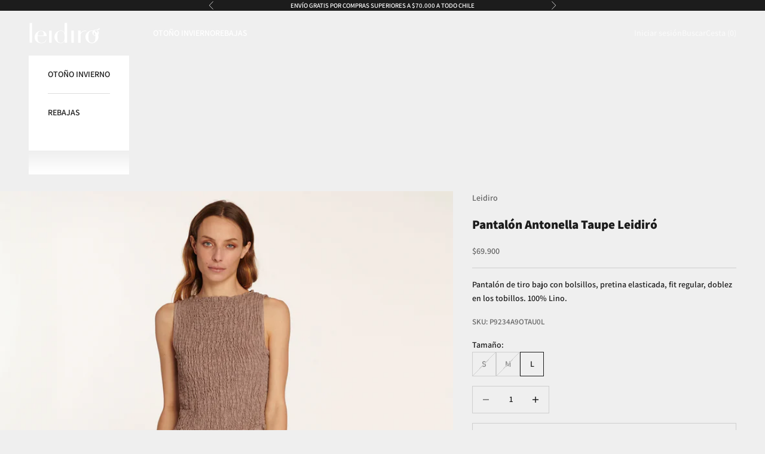

--- FILE ---
content_type: text/html; charset=utf-8
request_url: https://www.leidiro.cl/products/pantalon-antonella-taupe-leidiro
body_size: 25271
content:















<!doctype html>

<html lang="es" dir="ltr">
  <head>
    <meta charset="utf-8">
    <meta name="viewport" content="width=device-width, initial-scale=1.0, height=device-height, minimum-scale=1.0, maximum-scale=5.0">

    <title>Pantalón Antonella Taupe Leidiró</title><meta name="description" content="Pantalón de tiro bajo con bolsillos, pretina elasticada, fit regular, doblez en los tobillos. 100% Lino."><link rel="canonical" href="https://www.leidiro.cl/products/pantalon-antonella-taupe-leidiro"><link rel="shortcut icon" href="//www.leidiro.cl/cdn/shop/files/favicon_leidiro.jpg?v=1747319707&width=96">
      <link rel="apple-touch-icon" href="//www.leidiro.cl/cdn/shop/files/favicon_leidiro.jpg?v=1747319707&width=180"><link rel="preconnect" href="https://fonts.shopifycdn.com" crossorigin><link rel="preload" href="//www.leidiro.cl/cdn/fonts/fira_sans/firasans_n5.79552cf8367e3a638e44238b675dd4700f65828b.woff2" as="font" type="font/woff2" crossorigin><link rel="preload" href="//www.leidiro.cl/cdn/fonts/assistant/assistant_n6.b2cbcfa81550fc99b5d970d0ef582eebcbac24e0.woff2" as="font" type="font/woff2" crossorigin><meta property="og:type" content="product">
  <meta property="og:title" content="Pantalón Antonella Taupe Leidiró">
  <meta property="product:price:amount" content="69,900">
  <meta property="product:price:currency" content="CLP"><meta property="og:image" content="http://www.leidiro.cl/cdn/shop/files/p-p9234a9otau-1-f338e7e4-ac2d-4d55-84aa-8f82035ae99a_ce62bd32-b8bf-44b3-b1eb-ee69210bd1c4.jpg?v=1727544534&width=2048">
  <meta property="og:image:secure_url" content="https://www.leidiro.cl/cdn/shop/files/p-p9234a9otau-1-f338e7e4-ac2d-4d55-84aa-8f82035ae99a_ce62bd32-b8bf-44b3-b1eb-ee69210bd1c4.jpg?v=1727544534&width=2048">
  <meta property="og:image:width" content="1350">
  <meta property="og:image:height" content="1800"><meta property="og:description" content="Pantalón de tiro bajo con bolsillos, pretina elasticada, fit regular, doblez en los tobillos. 100% Lino."><meta property="og:url" content="https://www.leidiro.cl/products/pantalon-antonella-taupe-leidiro">
<meta property="og:site_name" content="Leidiró"><meta name="twitter:card" content="summary"><meta name="twitter:title" content="Pantalón Antonella Taupe Leidiró">
  <meta name="twitter:description" content="Pantalón de tiro bajo con bolsillos, pretina elasticada, fit regular, doblez en los tobillos. 100% Lino."><meta name="twitter:image" content="https://www.leidiro.cl/cdn/shop/files/p-p9234a9otau-1-f338e7e4-ac2d-4d55-84aa-8f82035ae99a_ce62bd32-b8bf-44b3-b1eb-ee69210bd1c4.jpg?crop=center&height=1200&v=1727544534&width=1200">
  <meta name="twitter:image:alt" content=""><script async crossorigin fetchpriority="high" src="/cdn/shopifycloud/importmap-polyfill/es-modules-shim.2.4.0.js"></script>
<script type="application/ld+json">{"@context":"http:\/\/schema.org\/","@id":"\/products\/pantalon-antonella-taupe-leidiro#product","@type":"ProductGroup","brand":{"@type":"Brand","name":"Leidiro"},"category":"PANTALÓN","description":"Pantalón de tiro bajo con bolsillos, pretina elasticada, fit regular, doblez en los tobillos. 100% Lino.","hasVariant":[{"@id":"\/products\/pantalon-antonella-taupe-leidiro?variant=41305001754676#variant","@type":"Product","image":"https:\/\/www.leidiro.cl\/cdn\/shop\/files\/p-p9234a9otau-1-f338e7e4-ac2d-4d55-84aa-8f82035ae99a_ce62bd32-b8bf-44b3-b1eb-ee69210bd1c4.jpg?v=1727544534\u0026width=1920","name":"Pantalón Antonella Taupe Leidiró - S","offers":{"@id":"\/products\/pantalon-antonella-taupe-leidiro?variant=41305001754676#offer","@type":"Offer","availability":"http:\/\/schema.org\/OutOfStock","price":"69900","priceCurrency":"CLP","url":"https:\/\/www.leidiro.cl\/products\/pantalon-antonella-taupe-leidiro?variant=41305001754676"},"sku":"P9234A9OTAU0S"},{"@id":"\/products\/pantalon-antonella-taupe-leidiro?variant=41309359996980#variant","@type":"Product","image":"https:\/\/www.leidiro.cl\/cdn\/shop\/files\/p-p9234a9otau-1-f338e7e4-ac2d-4d55-84aa-8f82035ae99a_ce62bd32-b8bf-44b3-b1eb-ee69210bd1c4.jpg?v=1727544534\u0026width=1920","name":"Pantalón Antonella Taupe Leidiró - M","offers":{"@id":"\/products\/pantalon-antonella-taupe-leidiro?variant=41309359996980#offer","@type":"Offer","availability":"http:\/\/schema.org\/OutOfStock","price":"69900","priceCurrency":"CLP","url":"https:\/\/www.leidiro.cl\/products\/pantalon-antonella-taupe-leidiro?variant=41309359996980"},"sku":"P9234A9OTAU0M"},{"@id":"\/products\/pantalon-antonella-taupe-leidiro?variant=41309360029748#variant","@type":"Product","image":"https:\/\/www.leidiro.cl\/cdn\/shop\/files\/p-p9234a9otau-1-f338e7e4-ac2d-4d55-84aa-8f82035ae99a_ce62bd32-b8bf-44b3-b1eb-ee69210bd1c4.jpg?v=1727544534\u0026width=1920","name":"Pantalón Antonella Taupe Leidiró - L","offers":{"@id":"\/products\/pantalon-antonella-taupe-leidiro?variant=41309360029748#offer","@type":"Offer","availability":"http:\/\/schema.org\/InStock","price":"69900","priceCurrency":"CLP","url":"https:\/\/www.leidiro.cl\/products\/pantalon-antonella-taupe-leidiro?variant=41309360029748"},"sku":"P9234A9OTAU0L"}],"name":"Pantalón Antonella Taupe Leidiró","productGroupID":"7149311262772","url":"https:\/\/www.leidiro.cl\/products\/pantalon-antonella-taupe-leidiro"}</script><script type="application/ld+json">
  {
    "@context": "https://schema.org",
    "@type": "BreadcrumbList",
    "itemListElement": [{
        "@type": "ListItem",
        "position": 1,
        "name": "Inicio",
        "item": "https://www.leidiro.cl"
      },{
            "@type": "ListItem",
            "position": 2,
            "name": "Pantalón Antonella Taupe Leidiró",
            "item": "https://www.leidiro.cl/products/pantalon-antonella-taupe-leidiro"
          }]
  }
</script><style>/* Typography (heading) */
  @font-face {
  font-family: "Fira Sans";
  font-weight: 500;
  font-style: normal;
  font-display: fallback;
  src: url("//www.leidiro.cl/cdn/fonts/fira_sans/firasans_n5.79552cf8367e3a638e44238b675dd4700f65828b.woff2") format("woff2"),
       url("//www.leidiro.cl/cdn/fonts/fira_sans/firasans_n5.25d9c18d6f08e187a1ae61178f0b0b11f90d296a.woff") format("woff");
}

@font-face {
  font-family: "Fira Sans";
  font-weight: 500;
  font-style: italic;
  font-display: fallback;
  src: url("//www.leidiro.cl/cdn/fonts/fira_sans/firasans_i5.8659450b78c5f382e13f0a77b365c7412d70910b.woff2") format("woff2"),
       url("//www.leidiro.cl/cdn/fonts/fira_sans/firasans_i5.3b0ca038e3a0dee4bca375de5e1a7c646cbc8b1e.woff") format("woff");
}

/* Typography (body) */
  @font-face {
  font-family: Assistant;
  font-weight: 600;
  font-style: normal;
  font-display: fallback;
  src: url("//www.leidiro.cl/cdn/fonts/assistant/assistant_n6.b2cbcfa81550fc99b5d970d0ef582eebcbac24e0.woff2") format("woff2"),
       url("//www.leidiro.cl/cdn/fonts/assistant/assistant_n6.5dced1e1f897f561a8304b6ef1c533d81fd1c6e0.woff") format("woff");
}

@font-face {
  font-family: Assistant;
  font-weight: 800;
  font-style: normal;
  font-display: fallback;
  src: url("//www.leidiro.cl/cdn/fonts/assistant/assistant_n8.caff9d99271f06fb89de26ba7662dbb685d39fcc.woff2") format("woff2"),
       url("//www.leidiro.cl/cdn/fonts/assistant/assistant_n8.f0472d26ec9d5e54e6f6aab077e3925b23191c3d.woff") format("woff");
}

:root {
    /* Container */
    --container-max-width: 100%;
    --container-xxs-max-width: 27.5rem; /* 440px */
    --container-xs-max-width: 42.5rem; /* 680px */
    --container-sm-max-width: 61.25rem; /* 980px */
    --container-md-max-width: 71.875rem; /* 1150px */
    --container-lg-max-width: 78.75rem; /* 1260px */
    --container-xl-max-width: 85rem; /* 1360px */
    --container-gutter: 1.25rem;

    --section-vertical-spacing: 2.5rem;
    --section-vertical-spacing-tight:2.5rem;

    --section-stack-gap:2.25rem;
    --section-stack-gap-tight:2.25rem;

    /* Form settings */
    --form-gap: 1.25rem; /* Gap between fieldset and submit button */
    --fieldset-gap: 1rem; /* Gap between each form input within a fieldset */
    --form-control-gap: 0.625rem; /* Gap between input and label (ignored for floating label) */
    --checkbox-control-gap: 0.75rem; /* Horizontal gap between checkbox and its associated label */
    --input-padding-block: 0.65rem; /* Vertical padding for input, textarea and native select */
    --input-padding-inline: 0.8rem; /* Horizontal padding for input, textarea and native select */
    --checkbox-size: 0.875rem; /* Size (width and height) for checkbox */

    /* Other sizes */
    --sticky-area-height: calc(var(--announcement-bar-is-sticky, 0) * var(--announcement-bar-height, 0px) + var(--header-is-sticky, 0) * var(--header-is-visible, 1) * var(--header-height, 0px));

    /* RTL support */
    --transform-logical-flip: 1;
    --transform-origin-start: left;
    --transform-origin-end: right;

    /**
     * ---------------------------------------------------------------------
     * TYPOGRAPHY
     * ---------------------------------------------------------------------
     */

    /* Font properties */
    --heading-font-family: "Fira Sans", sans-serif;
    --heading-font-weight: 500;
    --heading-font-style: normal;
    --heading-text-transform: uppercase;
    --heading-letter-spacing: 0.15em;
    --text-font-family: Assistant, sans-serif;
    --text-font-weight: 600;
    --text-font-style: normal;
    --text-letter-spacing: 0.0em;
    --button-font: var(--text-font-style) var(--text-font-weight) var(--text-sm) / 1.65 var(--text-font-family);
    --button-text-transform: uppercase;
    --button-letter-spacing: 0.18em;

    /* Font sizes */--text-heading-size-factor: 0.9;
    --text-h1: max(0.6875rem, clamp(1.375rem, 1.146341463414634rem + 0.975609756097561vw, 2rem) * var(--text-heading-size-factor));
    --text-h2: max(0.6875rem, clamp(1.25rem, 1.0670731707317074rem + 0.7804878048780488vw, 1.75rem) * var(--text-heading-size-factor));
    --text-h3: max(0.6875rem, clamp(1.125rem, 1.0335365853658536rem + 0.3902439024390244vw, 1.375rem) * var(--text-heading-size-factor));
    --text-h4: max(0.6875rem, clamp(1rem, 0.9542682926829268rem + 0.1951219512195122vw, 1.125rem) * var(--text-heading-size-factor));
    --text-h5: calc(0.875rem * var(--text-heading-size-factor));
    --text-h6: calc(0.75rem * var(--text-heading-size-factor));

    --text-xs: 0.75rem;
    --text-sm: 0.8125rem;
    --text-base: 0.875rem;
    --text-lg: 1.0rem;
    --text-xl: 1.125rem;

    /* Rounded variables (used for border radius) */
    --rounded-full: 9999px;
    --button-border-radius: 0.0rem;
    --input-border-radius: 0.0rem;

    /* Box shadow */
    --shadow-sm: 0 2px 8px rgb(0 0 0 / 0.05);
    --shadow: 0 5px 15px rgb(0 0 0 / 0.05);
    --shadow-md: 0 5px 30px rgb(0 0 0 / 0.05);
    --shadow-block: px px px rgb(var(--text-primary) / 0.0);

    /**
     * ---------------------------------------------------------------------
     * OTHER
     * ---------------------------------------------------------------------
     */

    --checkmark-svg-url: url(//www.leidiro.cl/cdn/shop/t/8/assets/checkmark.svg?v=77552481021870063511724785116);
    --cursor-zoom-in-svg-url: url(//www.leidiro.cl/cdn/shop/t/8/assets/cursor-zoom-in.svg?v=53880737899771658811724785116);
  }

  [dir="rtl"]:root {
    /* RTL support */
    --transform-logical-flip: -1;
    --transform-origin-start: right;
    --transform-origin-end: left;
  }

  @media screen and (min-width: 700px) {
    :root {
      /* Typography (font size) */
      --text-xs: 0.75rem;
      --text-sm: 0.8125rem;
      --text-base: 0.875rem;
      --text-lg: 1.0rem;
      --text-xl: 1.25rem;

      /* Spacing settings */
      --container-gutter: 2rem;
    }
  }

  @media screen and (min-width: 1000px) {
    :root {
      /* Spacing settings */
      --container-gutter: 3rem;

      --section-vertical-spacing: 4rem;
      --section-vertical-spacing-tight: 4rem;

      --section-stack-gap:3rem;
      --section-stack-gap-tight:3rem;
    }
  }:root {/* Overlay used for modal */
    --page-overlay: 0 0 0 / 0.4;

    /* We use the first scheme background as default */
    --page-background: ;

    /* Product colors */
    --on-sale-text: 28 28 28;
    --on-sale-badge-background: 28 28 28;
    --on-sale-badge-text: 255 255 255;
    --sold-out-badge-background: 239 239 239;
    --sold-out-badge-text: 0 0 0 / 0.65;
    --custom-badge-background: 28 28 28;
    --custom-badge-text: 255 255 255;
    --star-color: 28 28 28;

    /* Status colors */
    --success-background: 212 227 203;
    --success-text: 48 122 7;
    --warning-background: 253 241 224;
    --warning-text: 237 138 0;
    --error-background: 243 204 204;
    --error-text: 203 43 43;
  }.color-scheme--scheme-1 {
      /* Color settings */--accent: 28 28 28;
      --text-color: 28 28 28;
      --background: 239 239 239 / 1.0;
      --background-without-opacity: 239 239 239;
      --background-gradient: ;--border-color: 207 207 207;/* Button colors */
      --button-background: 28 28 28;
      --button-text-color: 255 255 255;

      /* Circled buttons */
      --circle-button-background: 255 255 255;
      --circle-button-text-color: 28 28 28;
    }.shopify-section:has(.section-spacing.color-scheme--bg-609ecfcfee2f667ac6c12366fc6ece56) + .shopify-section:has(.section-spacing.color-scheme--bg-609ecfcfee2f667ac6c12366fc6ece56:not(.bordered-section)) .section-spacing {
      padding-block-start: 0;
    }.color-scheme--scheme-2 {
      /* Color settings */--accent: 28 28 28;
      --text-color: 28 28 28;
      --background: 255 255 255 / 1.0;
      --background-without-opacity: 255 255 255;
      --background-gradient: ;--border-color: 221 221 221;/* Button colors */
      --button-background: 28 28 28;
      --button-text-color: 255 255 255;

      /* Circled buttons */
      --circle-button-background: 255 255 255;
      --circle-button-text-color: 28 28 28;
    }.shopify-section:has(.section-spacing.color-scheme--bg-54922f2e920ba8346f6dc0fba343d673) + .shopify-section:has(.section-spacing.color-scheme--bg-54922f2e920ba8346f6dc0fba343d673:not(.bordered-section)) .section-spacing {
      padding-block-start: 0;
    }.color-scheme--scheme-3 {
      /* Color settings */--accent: 255 255 255;
      --text-color: 255 255 255;
      --background: 28 28 28 / 1.0;
      --background-without-opacity: 28 28 28;
      --background-gradient: ;--border-color: 62 62 62;/* Button colors */
      --button-background: 255 255 255;
      --button-text-color: 28 28 28;

      /* Circled buttons */
      --circle-button-background: 255 255 255;
      --circle-button-text-color: 28 28 28;
    }.shopify-section:has(.section-spacing.color-scheme--bg-c1f8cb21047e4797e94d0969dc5d1e44) + .shopify-section:has(.section-spacing.color-scheme--bg-c1f8cb21047e4797e94d0969dc5d1e44:not(.bordered-section)) .section-spacing {
      padding-block-start: 0;
    }.color-scheme--scheme-4 {
      /* Color settings */--accent: 255 255 255;
      --text-color: 255 255 255;
      --background: 0 0 0 / 0.0;
      --background-without-opacity: 0 0 0;
      --background-gradient: ;--border-color: 255 255 255;/* Button colors */
      --button-background: 255 255 255;
      --button-text-color: 28 28 28;

      /* Circled buttons */
      --circle-button-background: 255 255 255;
      --circle-button-text-color: 28 28 28;
    }.shopify-section:has(.section-spacing.color-scheme--bg-3671eee015764974ee0aef1536023e0f) + .shopify-section:has(.section-spacing.color-scheme--bg-3671eee015764974ee0aef1536023e0f:not(.bordered-section)) .section-spacing {
      padding-block-start: 0;
    }.color-scheme--dialog {
      /* Color settings */--accent: 28 28 28;
      --text-color: 28 28 28;
      --background: 255 255 255 / 1.0;
      --background-without-opacity: 255 255 255;
      --background-gradient: ;--border-color: 221 221 221;/* Button colors */
      --button-background: 28 28 28;
      --button-text-color: 255 255 255;

      /* Circled buttons */
      --circle-button-background: 255 255 255;
      --circle-button-text-color: 28 28 28;
    }
</style><script>
  // This allows to expose several variables to the global scope, to be used in scripts
  window.themeVariables = {
    settings: {
      showPageTransition: false,
      pageType: "product",
      moneyFormat: "${{amount_no_decimals}}",
      moneyWithCurrencyFormat: "${{amount_no_decimals}} CLP",
      currencyCodeEnabled: false,
      cartType: "page",
      staggerMenuApparition: true
    },

    strings: {
      addedToCart: "Añadido a la cesta",
      closeGallery: "Cerrar galería",
      zoomGallery: "Zoom",
      errorGallery: "No se puede cargar la imagen",
      shippingEstimatorNoResults: "No hacemos envíos a tu dirección.",
      shippingEstimatorOneResult: "Hay una tarifa de gastos de envío para tu dirección:",
      shippingEstimatorMultipleResults: "Hay varias tarifas de gastos de envío para tu dirección:",
      shippingEstimatorError: "Se produjo un error al recuperar las tarifas de gastos de envío:",
      next: "Siguiente",
      previous: "Anterior"
    },

    mediaQueries: {
      'sm': 'screen and (min-width: 700px)',
      'md': 'screen and (min-width: 1000px)',
      'lg': 'screen and (min-width: 1150px)',
      'xl': 'screen and (min-width: 1400px)',
      '2xl': 'screen and (min-width: 1600px)',
      'sm-max': 'screen and (max-width: 699px)',
      'md-max': 'screen and (max-width: 999px)',
      'lg-max': 'screen and (max-width: 1149px)',
      'xl-max': 'screen and (max-width: 1399px)',
      '2xl-max': 'screen and (max-width: 1599px)',
      'motion-safe': '(prefers-reduced-motion: no-preference)',
      'motion-reduce': '(prefers-reduced-motion: reduce)',
      'supports-hover': 'screen and (pointer: fine)',
      'supports-touch': 'screen and (hover: none)'
    }
  };</script><script>
      if (!(HTMLScriptElement.supports && HTMLScriptElement.supports('importmap'))) {
        const importMapPolyfill = document.createElement('script');
        importMapPolyfill.async = true;
        importMapPolyfill.src = "//www.leidiro.cl/cdn/shop/t/8/assets/es-module-shims.min.js?v=140375185335194536761724785097";

        document.head.appendChild(importMapPolyfill);
      }
    </script>

    <script type="importmap">{
        "imports": {
          "vendor": "//www.leidiro.cl/cdn/shop/t/8/assets/vendor.min.js?v=90848652276903619941724785097",
          "theme": "//www.leidiro.cl/cdn/shop/t/8/assets/theme.js?v=135502145494228332551724785097",
          "photoswipe": "//www.leidiro.cl/cdn/shop/t/8/assets/photoswipe.min.js?v=20290624223189769891724785097"
        }
      }
    </script>

    <script type="module" src="//www.leidiro.cl/cdn/shop/t/8/assets/vendor.min.js?v=90848652276903619941724785097"></script>
    <script type="module" src="//www.leidiro.cl/cdn/shop/t/8/assets/theme.js?v=135502145494228332551724785097"></script>

    
  <script>window.performance && window.performance.mark && window.performance.mark('shopify.content_for_header.start');</script><meta name="google-site-verification" content="4KBFTzpFJVgixf_vfwNViOGLBYD0epMl6URd-yBGL1Y">
<meta name="facebook-domain-verification" content="z3nhmvusffabzddl4kk5defllwsh4v">
<meta name="google-site-verification" content="3VEZ9Niqf94XWAdKFFgqGuAfAC-tf9ibrwbyDuAOycI">
<meta name="google-site-verification" content="0vSIU022t85vzzi8pgxLg-pH9B4dP7xCWHJ72LSs7No">
<meta id="shopify-digital-wallet" name="shopify-digital-wallet" content="/28356870196/digital_wallets/dialog">
<link rel="alternate" type="application/json+oembed" href="https://www.leidiro.cl/products/pantalon-antonella-taupe-leidiro.oembed">
<script async="async" src="/checkouts/internal/preloads.js?locale=es-CL"></script>
<script id="shopify-features" type="application/json">{"accessToken":"469910df55c0ac8a54e61f1c3660252b","betas":["rich-media-storefront-analytics"],"domain":"www.leidiro.cl","predictiveSearch":true,"shopId":28356870196,"locale":"es"}</script>
<script>var Shopify = Shopify || {};
Shopify.shop = "leidiro.myshopify.com";
Shopify.locale = "es";
Shopify.currency = {"active":"CLP","rate":"1.0"};
Shopify.country = "CL";
Shopify.theme = {"name":"ACTUALIZACION-LEIDIRO-HEYJOE-pv25","id":136895070260,"schema_name":"Prestige","schema_version":"10.2.0","theme_store_id":855,"role":"main"};
Shopify.theme.handle = "null";
Shopify.theme.style = {"id":null,"handle":null};
Shopify.cdnHost = "www.leidiro.cl/cdn";
Shopify.routes = Shopify.routes || {};
Shopify.routes.root = "/";</script>
<script type="module">!function(o){(o.Shopify=o.Shopify||{}).modules=!0}(window);</script>
<script>!function(o){function n(){var o=[];function n(){o.push(Array.prototype.slice.apply(arguments))}return n.q=o,n}var t=o.Shopify=o.Shopify||{};t.loadFeatures=n(),t.autoloadFeatures=n()}(window);</script>
<script id="shop-js-analytics" type="application/json">{"pageType":"product"}</script>
<script defer="defer" async type="module" src="//www.leidiro.cl/cdn/shopifycloud/shop-js/modules/v2/client.init-shop-cart-sync_BSQ69bm3.es.esm.js"></script>
<script defer="defer" async type="module" src="//www.leidiro.cl/cdn/shopifycloud/shop-js/modules/v2/chunk.common_CIqZBrE6.esm.js"></script>
<script type="module">
  await import("//www.leidiro.cl/cdn/shopifycloud/shop-js/modules/v2/client.init-shop-cart-sync_BSQ69bm3.es.esm.js");
await import("//www.leidiro.cl/cdn/shopifycloud/shop-js/modules/v2/chunk.common_CIqZBrE6.esm.js");

  window.Shopify.SignInWithShop?.initShopCartSync?.({"fedCMEnabled":true,"windoidEnabled":true});

</script>
<script>(function() {
  var isLoaded = false;
  function asyncLoad() {
    if (isLoaded) return;
    isLoaded = true;
    var urls = ["https:\/\/sc11.tengrowth.com\/gt.js?shop=leidiro.myshopify.com","https:\/\/cdn.nfcube.com\/instafeed-7da72f2ebac8bfaaa89058612a100700.js?shop=leidiro.myshopify.com","https:\/\/chimpstatic.com\/mcjs-connected\/js\/users\/4c7b16792a770078595adc0df\/ced21409064c6673720f7d644.js?shop=leidiro.myshopify.com","https:\/\/na.shgcdn3.com\/pixel-collector.js?shop=leidiro.myshopify.com"];
    for (var i = 0; i < urls.length; i++) {
      var s = document.createElement('script');
      s.type = 'text/javascript';
      s.async = true;
      s.src = urls[i];
      var x = document.getElementsByTagName('script')[0];
      x.parentNode.insertBefore(s, x);
    }
  };
  if(window.attachEvent) {
    window.attachEvent('onload', asyncLoad);
  } else {
    window.addEventListener('load', asyncLoad, false);
  }
})();</script>
<script id="__st">var __st={"a":28356870196,"offset":-10800,"reqid":"8cf8e2cd-9955-465e-8480-44388e10e018-1768918277","pageurl":"www.leidiro.cl\/products\/pantalon-antonella-taupe-leidiro","u":"92b6800c4e5b","p":"product","rtyp":"product","rid":7149311262772};</script>
<script>window.ShopifyPaypalV4VisibilityTracking = true;</script>
<script id="captcha-bootstrap">!function(){'use strict';const t='contact',e='account',n='new_comment',o=[[t,t],['blogs',n],['comments',n],[t,'customer']],c=[[e,'customer_login'],[e,'guest_login'],[e,'recover_customer_password'],[e,'create_customer']],r=t=>t.map((([t,e])=>`form[action*='/${t}']:not([data-nocaptcha='true']) input[name='form_type'][value='${e}']`)).join(','),a=t=>()=>t?[...document.querySelectorAll(t)].map((t=>t.form)):[];function s(){const t=[...o],e=r(t);return a(e)}const i='password',u='form_key',d=['recaptcha-v3-token','g-recaptcha-response','h-captcha-response',i],f=()=>{try{return window.sessionStorage}catch{return}},m='__shopify_v',_=t=>t.elements[u];function p(t,e,n=!1){try{const o=window.sessionStorage,c=JSON.parse(o.getItem(e)),{data:r}=function(t){const{data:e,action:n}=t;return t[m]||n?{data:e,action:n}:{data:t,action:n}}(c);for(const[e,n]of Object.entries(r))t.elements[e]&&(t.elements[e].value=n);n&&o.removeItem(e)}catch(o){console.error('form repopulation failed',{error:o})}}const l='form_type',E='cptcha';function T(t){t.dataset[E]=!0}const w=window,h=w.document,L='Shopify',v='ce_forms',y='captcha';let A=!1;((t,e)=>{const n=(g='f06e6c50-85a8-45c8-87d0-21a2b65856fe',I='https://cdn.shopify.com/shopifycloud/storefront-forms-hcaptcha/ce_storefront_forms_captcha_hcaptcha.v1.5.2.iife.js',D={infoText:'Protegido por hCaptcha',privacyText:'Privacidad',termsText:'Términos'},(t,e,n)=>{const o=w[L][v],c=o.bindForm;if(c)return c(t,g,e,D).then(n);var r;o.q.push([[t,g,e,D],n]),r=I,A||(h.body.append(Object.assign(h.createElement('script'),{id:'captcha-provider',async:!0,src:r})),A=!0)});var g,I,D;w[L]=w[L]||{},w[L][v]=w[L][v]||{},w[L][v].q=[],w[L][y]=w[L][y]||{},w[L][y].protect=function(t,e){n(t,void 0,e),T(t)},Object.freeze(w[L][y]),function(t,e,n,w,h,L){const[v,y,A,g]=function(t,e,n){const i=e?o:[],u=t?c:[],d=[...i,...u],f=r(d),m=r(i),_=r(d.filter((([t,e])=>n.includes(e))));return[a(f),a(m),a(_),s()]}(w,h,L),I=t=>{const e=t.target;return e instanceof HTMLFormElement?e:e&&e.form},D=t=>v().includes(t);t.addEventListener('submit',(t=>{const e=I(t);if(!e)return;const n=D(e)&&!e.dataset.hcaptchaBound&&!e.dataset.recaptchaBound,o=_(e),c=g().includes(e)&&(!o||!o.value);(n||c)&&t.preventDefault(),c&&!n&&(function(t){try{if(!f())return;!function(t){const e=f();if(!e)return;const n=_(t);if(!n)return;const o=n.value;o&&e.removeItem(o)}(t);const e=Array.from(Array(32),(()=>Math.random().toString(36)[2])).join('');!function(t,e){_(t)||t.append(Object.assign(document.createElement('input'),{type:'hidden',name:u})),t.elements[u].value=e}(t,e),function(t,e){const n=f();if(!n)return;const o=[...t.querySelectorAll(`input[type='${i}']`)].map((({name:t})=>t)),c=[...d,...o],r={};for(const[a,s]of new FormData(t).entries())c.includes(a)||(r[a]=s);n.setItem(e,JSON.stringify({[m]:1,action:t.action,data:r}))}(t,e)}catch(e){console.error('failed to persist form',e)}}(e),e.submit())}));const S=(t,e)=>{t&&!t.dataset[E]&&(n(t,e.some((e=>e===t))),T(t))};for(const o of['focusin','change'])t.addEventListener(o,(t=>{const e=I(t);D(e)&&S(e,y())}));const B=e.get('form_key'),M=e.get(l),P=B&&M;t.addEventListener('DOMContentLoaded',(()=>{const t=y();if(P)for(const e of t)e.elements[l].value===M&&p(e,B);[...new Set([...A(),...v().filter((t=>'true'===t.dataset.shopifyCaptcha))])].forEach((e=>S(e,t)))}))}(h,new URLSearchParams(w.location.search),n,t,e,['guest_login'])})(!0,!0)}();</script>
<script integrity="sha256-4kQ18oKyAcykRKYeNunJcIwy7WH5gtpwJnB7kiuLZ1E=" data-source-attribution="shopify.loadfeatures" defer="defer" src="//www.leidiro.cl/cdn/shopifycloud/storefront/assets/storefront/load_feature-a0a9edcb.js" crossorigin="anonymous"></script>
<script data-source-attribution="shopify.dynamic_checkout.dynamic.init">var Shopify=Shopify||{};Shopify.PaymentButton=Shopify.PaymentButton||{isStorefrontPortableWallets:!0,init:function(){window.Shopify.PaymentButton.init=function(){};var t=document.createElement("script");t.src="https://www.leidiro.cl/cdn/shopifycloud/portable-wallets/latest/portable-wallets.es.js",t.type="module",document.head.appendChild(t)}};
</script>
<script data-source-attribution="shopify.dynamic_checkout.buyer_consent">
  function portableWalletsHideBuyerConsent(e){var t=document.getElementById("shopify-buyer-consent"),n=document.getElementById("shopify-subscription-policy-button");t&&n&&(t.classList.add("hidden"),t.setAttribute("aria-hidden","true"),n.removeEventListener("click",e))}function portableWalletsShowBuyerConsent(e){var t=document.getElementById("shopify-buyer-consent"),n=document.getElementById("shopify-subscription-policy-button");t&&n&&(t.classList.remove("hidden"),t.removeAttribute("aria-hidden"),n.addEventListener("click",e))}window.Shopify?.PaymentButton&&(window.Shopify.PaymentButton.hideBuyerConsent=portableWalletsHideBuyerConsent,window.Shopify.PaymentButton.showBuyerConsent=portableWalletsShowBuyerConsent);
</script>
<script>
  function portableWalletsCleanup(e){e&&e.src&&console.error("Failed to load portable wallets script "+e.src);var t=document.querySelectorAll("shopify-accelerated-checkout .shopify-payment-button__skeleton, shopify-accelerated-checkout-cart .wallet-cart-button__skeleton"),e=document.getElementById("shopify-buyer-consent");for(let e=0;e<t.length;e++)t[e].remove();e&&e.remove()}function portableWalletsNotLoadedAsModule(e){e instanceof ErrorEvent&&"string"==typeof e.message&&e.message.includes("import.meta")&&"string"==typeof e.filename&&e.filename.includes("portable-wallets")&&(window.removeEventListener("error",portableWalletsNotLoadedAsModule),window.Shopify.PaymentButton.failedToLoad=e,"loading"===document.readyState?document.addEventListener("DOMContentLoaded",window.Shopify.PaymentButton.init):window.Shopify.PaymentButton.init())}window.addEventListener("error",portableWalletsNotLoadedAsModule);
</script>

<script type="module" src="https://www.leidiro.cl/cdn/shopifycloud/portable-wallets/latest/portable-wallets.es.js" onError="portableWalletsCleanup(this)" crossorigin="anonymous"></script>
<script nomodule>
  document.addEventListener("DOMContentLoaded", portableWalletsCleanup);
</script>

<link id="shopify-accelerated-checkout-styles" rel="stylesheet" media="screen" href="https://www.leidiro.cl/cdn/shopifycloud/portable-wallets/latest/accelerated-checkout-backwards-compat.css" crossorigin="anonymous">
<style id="shopify-accelerated-checkout-cart">
        #shopify-buyer-consent {
  margin-top: 1em;
  display: inline-block;
  width: 100%;
}

#shopify-buyer-consent.hidden {
  display: none;
}

#shopify-subscription-policy-button {
  background: none;
  border: none;
  padding: 0;
  text-decoration: underline;
  font-size: inherit;
  cursor: pointer;
}

#shopify-subscription-policy-button::before {
  box-shadow: none;
}

      </style>

<script>window.performance && window.performance.mark && window.performance.mark('shopify.content_for_header.end');</script>
  





  <script type="text/javascript">
    
      window.__shgMoneyFormat = window.__shgMoneyFormat || {"CLP":{"currency":"CLP","currency_symbol":"$","currency_symbol_location":"left","decimal_places":0,"decimal_separator":".","thousands_separator":","}};
    
    window.__shgCurrentCurrencyCode = window.__shgCurrentCurrencyCode || {
      currency: "CLP",
      currency_symbol: "$",
      decimal_separator: ".",
      thousands_separator: ",",
      decimal_places: 2,
      currency_symbol_location: "left"
    };
  </script>



<link href="//www.leidiro.cl/cdn/shop/t/8/assets/theme.css?v=26086026524700098281724785097" rel="stylesheet" type="text/css" media="all" />

<script type="text/javascript">
  
    window.SHG_CUSTOMER = null;
  
</script>







<!-- BEGIN app block: shopify://apps/xboost-bundle/blocks/core_script/8707ef23-ba0e-4d63-a83a-1460e9bac021 --><link href="//cdn.shopify.com/extensions/019bb612-5fac-7bb8-bf27-74d9e87f1f52/xboost-bundle-327/assets/core.css" rel="stylesheet" type="text/css" media="all" />
<script>
  window.xboost_bundle_billing_plan = {"name":"FREE_FOREVER","status":"ACTIVE","current_period_end":"2028-06-03T10:35:55.650Z","visible_current_period_end":"2028-06-04T10:35:55.650Z","subscription_id":"free-forever"};
  window.is_active_billing_bundle = true;
  
</script>


<script>
    window.xb_current_storage_products = [];
    window.xb_current_storage_products_failed = [];
    window.XBOOST_UPSELL = {
      accessToken: '08c6397078439c423fc2790f308ed214',
      attributeKey: '_xboost_offer_id',
      "current-p-id": '7149311262772',
      "current-p-collections": '302836842548,302836908084,287854428212',
      "current-shop-id": '28356870196',
      "current-shop-domain": 'www.leidiro.cl',
      "current-customer-id": '',
      "current-collection-id": '',
      "current-page-name": 'product',
      "cart-line-items": '',
      "money-format": "\$\{\{amount\}\}",
      "money-with-currency-format": "",
      "xboost-product-reviews-color": '',
      "xboost-product-reviews-icon": ''
    }
    window.XBOOST_UPSELL_DATA = {
      status: "pending",
      results: {},
    }
    
    window.divideProductPrice = function (pd) {
      if(!pd){
        return undefined;
      }
      return {
        ...pd,
        price: pd.price / (Number(window.divideProductPriceNumber) || 100),
        compare_at_price: pd.compare_at_price /(Number(window.divideProductPriceNumber) || 100),
        variants: (pd?.variants || [])?.map(function (v) {
          return {
            ...v,
            price: v.price / (Number(window.divideProductPriceNumber) || 100),
            compare_at_price: v.compare_at_price / (Number(window.divideProductPriceNumber) || 100),
          }
        })
      }
    }
  </script>

  
    <script>
      localStorage.setItem(
        "xboost_upsell_setting",
        JSON.stringify({"additional_add_to_cart_selector":"","additional_quantity_section_selector":"","additional_quantity_input_selector":"","additional_variant_section_selector":"","additional_open_cart_icon_selector":"","additional_product_section_selector":"","additional_refresh_cart_event":"","additional_refresh_function":"","additional_custom_script":"","currency_thousand_separator":"","currency_decimal_separator":"","currency_rate":"","global_currency_locale":"","additional_cart_attribute_selector":"","is_show_xboost_branding":"False","primary_language":"es","integrate_product_review":"FALSE","default_storefront_lang":"es","dashboard_checklist_enabled":"TRUE","dashboard_product_review_banner_enabled":"TRUE","global_widget_custom_css":"","global_widget_theme_color":"#E95C5A","global_widget_primary_button_bg_color":"#04150F","global_widget_primary_button_txt_color":"#ffffff","global_widget_primary_button_txt_size":"16","global_widget_primary_button_bg_hover_color":"#ffffff","global_widget_primary_button_txt_hover_color":"#04150F","global_widget_secondary_button_bg_color":"#ffffff","global_widget_secondary_button_txt_color":"#04150F","global_widget_secondary_button_txt_size":"14","global_widget_secondary_button_bg_hover_color":"#ffffff","global_widget_secondary_button_txt_hover_color":"#04150F","global_widget_radius_corner":"slight_rounded","global_widget_font_family":"theme","global_widget_border_color":"#ddd","global_widget_border_width":"0","global_widget_show_review_rating":"TRUE","global_widget_toggle_color":"#04150F"}),
      );
      window.xb_general_settings = {"additional_add_to_cart_selector":"","additional_quantity_section_selector":"","additional_quantity_input_selector":"","additional_variant_section_selector":"","additional_open_cart_icon_selector":"","additional_product_section_selector":"","additional_refresh_cart_event":"","additional_refresh_function":"","additional_custom_script":"","currency_thousand_separator":"","currency_decimal_separator":"","currency_rate":"","global_currency_locale":"","additional_cart_attribute_selector":"","is_show_xboost_branding":"False","primary_language":"es","integrate_product_review":"FALSE","default_storefront_lang":"es","dashboard_checklist_enabled":"TRUE","dashboard_product_review_banner_enabled":"TRUE","global_widget_custom_css":"","global_widget_theme_color":"#E95C5A","global_widget_primary_button_bg_color":"#04150F","global_widget_primary_button_txt_color":"#ffffff","global_widget_primary_button_txt_size":"16","global_widget_primary_button_bg_hover_color":"#ffffff","global_widget_primary_button_txt_hover_color":"#04150F","global_widget_secondary_button_bg_color":"#ffffff","global_widget_secondary_button_txt_color":"#04150F","global_widget_secondary_button_txt_size":"14","global_widget_secondary_button_bg_hover_color":"#ffffff","global_widget_secondary_button_txt_hover_color":"#04150F","global_widget_radius_corner":"slight_rounded","global_widget_font_family":"theme","global_widget_border_color":"#ddd","global_widget_border_width":"0","global_widget_show_review_rating":"TRUE","global_widget_toggle_color":"#04150F"};
    </script>
  

  <!-- BEGIN app snippet: offer -->
  


    <script>
      window.xb_upsell_current_product = window.divideProductPrice({"id":7149311262772,"title":"Pantalón Antonella Taupe Leidiró","handle":"pantalon-antonella-taupe-leidiro","description":"Pantalón de tiro bajo con bolsillos, pretina elasticada, fit regular, doblez en los tobillos. 100% Lino.","published_at":"2024-12-03T09:04:45-03:00","created_at":"2023-10-23T18:57:03-03:00","vendor":"Leidiro","type":"PANTALÓN","tags":["CYBERDAY 2025","CYBERDAY 2025 pantalones y jeans","PANTALON","PANTALON_PV24","PANTALÓN_TEMPORADA","SALDI_PV"],"price":6990000,"price_min":6990000,"price_max":6990000,"available":true,"price_varies":false,"compare_at_price":null,"compare_at_price_min":0,"compare_at_price_max":0,"compare_at_price_varies":false,"variants":[{"id":41305001754676,"title":"S","option1":"S","option2":null,"option3":null,"sku":"P9234A9OTAU0S","requires_shipping":true,"taxable":true,"featured_image":null,"available":false,"name":"Pantalón Antonella Taupe Leidiró - S","public_title":"S","options":["S"],"price":6990000,"weight":1000,"compare_at_price":null,"inventory_management":"shopify","barcode":"","requires_selling_plan":false,"selling_plan_allocations":[]},{"id":41309359996980,"title":"M","option1":"M","option2":null,"option3":null,"sku":"P9234A9OTAU0M","requires_shipping":true,"taxable":true,"featured_image":null,"available":false,"name":"Pantalón Antonella Taupe Leidiró - M","public_title":"M","options":["M"],"price":6990000,"weight":1000,"compare_at_price":null,"inventory_management":"shopify","barcode":"","requires_selling_plan":false,"selling_plan_allocations":[]},{"id":41309360029748,"title":"L","option1":"L","option2":null,"option3":null,"sku":"P9234A9OTAU0L","requires_shipping":true,"taxable":true,"featured_image":null,"available":true,"name":"Pantalón Antonella Taupe Leidiró - L","public_title":"L","options":["L"],"price":6990000,"weight":1000,"compare_at_price":null,"inventory_management":"shopify","barcode":"","requires_selling_plan":false,"selling_plan_allocations":[]}],"images":["\/\/www.leidiro.cl\/cdn\/shop\/files\/p-p9234a9otau-1-f338e7e4-ac2d-4d55-84aa-8f82035ae99a_ce62bd32-b8bf-44b3-b1eb-ee69210bd1c4.jpg?v=1727544534","\/\/www.leidiro.cl\/cdn\/shop\/files\/p-p9234a9otau-2-baedc3d2-ed22-4c79-92ea-5c28eb992799_da38e4a0-c25f-499a-99bb-affb7f12934c.jpg?v=1727544534","\/\/www.leidiro.cl\/cdn\/shop\/files\/p-p9234a9otau-3-4bbfce57-de31-4b5a-aaa9-65795ecd8a7b_56b4ac99-672b-472f-8189-924ed6dafdc0.jpg?v=1727544534","\/\/www.leidiro.cl\/cdn\/shop\/files\/p-p9234a9otau-4-227bc572-d122-4e1c-b070-30220e3b7537_b5a5dc9b-066d-43ee-adf8-be735a405ba5.jpg?v=1727544534"],"featured_image":"\/\/www.leidiro.cl\/cdn\/shop\/files\/p-p9234a9otau-1-f338e7e4-ac2d-4d55-84aa-8f82035ae99a_ce62bd32-b8bf-44b3-b1eb-ee69210bd1c4.jpg?v=1727544534","options":["Tamaño"],"media":[{"alt":null,"id":25260762595380,"position":1,"preview_image":{"aspect_ratio":0.75,"height":1800,"width":1350,"src":"\/\/www.leidiro.cl\/cdn\/shop\/files\/p-p9234a9otau-1-f338e7e4-ac2d-4d55-84aa-8f82035ae99a_ce62bd32-b8bf-44b3-b1eb-ee69210bd1c4.jpg?v=1727544534"},"aspect_ratio":0.75,"height":1800,"media_type":"image","src":"\/\/www.leidiro.cl\/cdn\/shop\/files\/p-p9234a9otau-1-f338e7e4-ac2d-4d55-84aa-8f82035ae99a_ce62bd32-b8bf-44b3-b1eb-ee69210bd1c4.jpg?v=1727544534","width":1350},{"alt":null,"id":25260762628148,"position":2,"preview_image":{"aspect_ratio":0.75,"height":1800,"width":1350,"src":"\/\/www.leidiro.cl\/cdn\/shop\/files\/p-p9234a9otau-2-baedc3d2-ed22-4c79-92ea-5c28eb992799_da38e4a0-c25f-499a-99bb-affb7f12934c.jpg?v=1727544534"},"aspect_ratio":0.75,"height":1800,"media_type":"image","src":"\/\/www.leidiro.cl\/cdn\/shop\/files\/p-p9234a9otau-2-baedc3d2-ed22-4c79-92ea-5c28eb992799_da38e4a0-c25f-499a-99bb-affb7f12934c.jpg?v=1727544534","width":1350},{"alt":null,"id":25260762660916,"position":3,"preview_image":{"aspect_ratio":0.75,"height":1800,"width":1350,"src":"\/\/www.leidiro.cl\/cdn\/shop\/files\/p-p9234a9otau-3-4bbfce57-de31-4b5a-aaa9-65795ecd8a7b_56b4ac99-672b-472f-8189-924ed6dafdc0.jpg?v=1727544534"},"aspect_ratio":0.75,"height":1800,"media_type":"image","src":"\/\/www.leidiro.cl\/cdn\/shop\/files\/p-p9234a9otau-3-4bbfce57-de31-4b5a-aaa9-65795ecd8a7b_56b4ac99-672b-472f-8189-924ed6dafdc0.jpg?v=1727544534","width":1350},{"alt":null,"id":25260762693684,"position":4,"preview_image":{"aspect_ratio":0.75,"height":1800,"width":1350,"src":"\/\/www.leidiro.cl\/cdn\/shop\/files\/p-p9234a9otau-4-227bc572-d122-4e1c-b070-30220e3b7537_b5a5dc9b-066d-43ee-adf8-be735a405ba5.jpg?v=1727544534"},"aspect_ratio":0.75,"height":1800,"media_type":"image","src":"\/\/www.leidiro.cl\/cdn\/shop\/files\/p-p9234a9otau-4-227bc572-d122-4e1c-b070-30220e3b7537_b5a5dc9b-066d-43ee-adf8-be735a405ba5.jpg?v=1727544534","width":1350}],"requires_selling_plan":false,"selling_plan_groups":[],"content":"Pantalón de tiro bajo con bolsillos, pretina elasticada, fit regular, doblez en los tobillos. 100% Lino."});
      if(window.xb_upsell_current_product){
        window.xb_current_storage_products.push(window.xb_upsell_current_product);
      }
    </script>
        <script>
          window.xb_current_storage_products.push(window.divideProductPrice({"id":7149311262772,"title":"Pantalón Antonella Taupe Leidiró","handle":"pantalon-antonella-taupe-leidiro","description":"Pantalón de tiro bajo con bolsillos, pretina elasticada, fit regular, doblez en los tobillos. 100% Lino.","published_at":"2024-12-03T09:04:45-03:00","created_at":"2023-10-23T18:57:03-03:00","vendor":"Leidiro","type":"PANTALÓN","tags":["CYBERDAY 2025","CYBERDAY 2025 pantalones y jeans","PANTALON","PANTALON_PV24","PANTALÓN_TEMPORADA","SALDI_PV"],"price":6990000,"price_min":6990000,"price_max":6990000,"available":true,"price_varies":false,"compare_at_price":null,"compare_at_price_min":0,"compare_at_price_max":0,"compare_at_price_varies":false,"variants":[{"id":41305001754676,"title":"S","option1":"S","option2":null,"option3":null,"sku":"P9234A9OTAU0S","requires_shipping":true,"taxable":true,"featured_image":null,"available":false,"name":"Pantalón Antonella Taupe Leidiró - S","public_title":"S","options":["S"],"price":6990000,"weight":1000,"compare_at_price":null,"inventory_management":"shopify","barcode":"","requires_selling_plan":false,"selling_plan_allocations":[]},{"id":41309359996980,"title":"M","option1":"M","option2":null,"option3":null,"sku":"P9234A9OTAU0M","requires_shipping":true,"taxable":true,"featured_image":null,"available":false,"name":"Pantalón Antonella Taupe Leidiró - M","public_title":"M","options":["M"],"price":6990000,"weight":1000,"compare_at_price":null,"inventory_management":"shopify","barcode":"","requires_selling_plan":false,"selling_plan_allocations":[]},{"id":41309360029748,"title":"L","option1":"L","option2":null,"option3":null,"sku":"P9234A9OTAU0L","requires_shipping":true,"taxable":true,"featured_image":null,"available":true,"name":"Pantalón Antonella Taupe Leidiró - L","public_title":"L","options":["L"],"price":6990000,"weight":1000,"compare_at_price":null,"inventory_management":"shopify","barcode":"","requires_selling_plan":false,"selling_plan_allocations":[]}],"images":["\/\/www.leidiro.cl\/cdn\/shop\/files\/p-p9234a9otau-1-f338e7e4-ac2d-4d55-84aa-8f82035ae99a_ce62bd32-b8bf-44b3-b1eb-ee69210bd1c4.jpg?v=1727544534","\/\/www.leidiro.cl\/cdn\/shop\/files\/p-p9234a9otau-2-baedc3d2-ed22-4c79-92ea-5c28eb992799_da38e4a0-c25f-499a-99bb-affb7f12934c.jpg?v=1727544534","\/\/www.leidiro.cl\/cdn\/shop\/files\/p-p9234a9otau-3-4bbfce57-de31-4b5a-aaa9-65795ecd8a7b_56b4ac99-672b-472f-8189-924ed6dafdc0.jpg?v=1727544534","\/\/www.leidiro.cl\/cdn\/shop\/files\/p-p9234a9otau-4-227bc572-d122-4e1c-b070-30220e3b7537_b5a5dc9b-066d-43ee-adf8-be735a405ba5.jpg?v=1727544534"],"featured_image":"\/\/www.leidiro.cl\/cdn\/shop\/files\/p-p9234a9otau-1-f338e7e4-ac2d-4d55-84aa-8f82035ae99a_ce62bd32-b8bf-44b3-b1eb-ee69210bd1c4.jpg?v=1727544534","options":["Tamaño"],"media":[{"alt":null,"id":25260762595380,"position":1,"preview_image":{"aspect_ratio":0.75,"height":1800,"width":1350,"src":"\/\/www.leidiro.cl\/cdn\/shop\/files\/p-p9234a9otau-1-f338e7e4-ac2d-4d55-84aa-8f82035ae99a_ce62bd32-b8bf-44b3-b1eb-ee69210bd1c4.jpg?v=1727544534"},"aspect_ratio":0.75,"height":1800,"media_type":"image","src":"\/\/www.leidiro.cl\/cdn\/shop\/files\/p-p9234a9otau-1-f338e7e4-ac2d-4d55-84aa-8f82035ae99a_ce62bd32-b8bf-44b3-b1eb-ee69210bd1c4.jpg?v=1727544534","width":1350},{"alt":null,"id":25260762628148,"position":2,"preview_image":{"aspect_ratio":0.75,"height":1800,"width":1350,"src":"\/\/www.leidiro.cl\/cdn\/shop\/files\/p-p9234a9otau-2-baedc3d2-ed22-4c79-92ea-5c28eb992799_da38e4a0-c25f-499a-99bb-affb7f12934c.jpg?v=1727544534"},"aspect_ratio":0.75,"height":1800,"media_type":"image","src":"\/\/www.leidiro.cl\/cdn\/shop\/files\/p-p9234a9otau-2-baedc3d2-ed22-4c79-92ea-5c28eb992799_da38e4a0-c25f-499a-99bb-affb7f12934c.jpg?v=1727544534","width":1350},{"alt":null,"id":25260762660916,"position":3,"preview_image":{"aspect_ratio":0.75,"height":1800,"width":1350,"src":"\/\/www.leidiro.cl\/cdn\/shop\/files\/p-p9234a9otau-3-4bbfce57-de31-4b5a-aaa9-65795ecd8a7b_56b4ac99-672b-472f-8189-924ed6dafdc0.jpg?v=1727544534"},"aspect_ratio":0.75,"height":1800,"media_type":"image","src":"\/\/www.leidiro.cl\/cdn\/shop\/files\/p-p9234a9otau-3-4bbfce57-de31-4b5a-aaa9-65795ecd8a7b_56b4ac99-672b-472f-8189-924ed6dafdc0.jpg?v=1727544534","width":1350},{"alt":null,"id":25260762693684,"position":4,"preview_image":{"aspect_ratio":0.75,"height":1800,"width":1350,"src":"\/\/www.leidiro.cl\/cdn\/shop\/files\/p-p9234a9otau-4-227bc572-d122-4e1c-b070-30220e3b7537_b5a5dc9b-066d-43ee-adf8-be735a405ba5.jpg?v=1727544534"},"aspect_ratio":0.75,"height":1800,"media_type":"image","src":"\/\/www.leidiro.cl\/cdn\/shop\/files\/p-p9234a9otau-4-227bc572-d122-4e1c-b070-30220e3b7537_b5a5dc9b-066d-43ee-adf8-be735a405ba5.jpg?v=1727544534","width":1350}],"requires_selling_plan":false,"selling_plan_groups":[],"content":"Pantalón de tiro bajo con bolsillos, pretina elasticada, fit regular, doblez en los tobillos. 100% Lino."}));
        </script>
      
<script>
  window.xb_test_offers = [];
</script>
<!-- END app snippet -->

  <script>
    try {
      window.XBOOST_UPSELL['money-format'] = '${{amount_no_decimals}}';
      window.XBOOST_UPSELL['money-with-currency-format'] =
        '${{amount_no_decimals}} CLP';
    } catch (e) {
      console.error('🚀 ~ e:', e);
    }
  </script>
  <script type="module" src="https://cdn.shopify.com/extensions/019bb612-5fac-7bb8-bf27-74d9e87f1f52/xboost-bundle-327/assets/core_script.js"></script>
  
<script>
  window.exBxgy = false;
  window.exAddon = false;
  window.exFB = false;
  window.exFBT = false;
  window.exRec = false;
  window.exMm = false;
  window.exQB = false;
</script>

<!-- END app block --><link href="https://monorail-edge.shopifysvc.com" rel="dns-prefetch">
<script>(function(){if ("sendBeacon" in navigator && "performance" in window) {try {var session_token_from_headers = performance.getEntriesByType('navigation')[0].serverTiming.find(x => x.name == '_s').description;} catch {var session_token_from_headers = undefined;}var session_cookie_matches = document.cookie.match(/_shopify_s=([^;]*)/);var session_token_from_cookie = session_cookie_matches && session_cookie_matches.length === 2 ? session_cookie_matches[1] : "";var session_token = session_token_from_headers || session_token_from_cookie || "";function handle_abandonment_event(e) {var entries = performance.getEntries().filter(function(entry) {return /monorail-edge.shopifysvc.com/.test(entry.name);});if (!window.abandonment_tracked && entries.length === 0) {window.abandonment_tracked = true;var currentMs = Date.now();var navigation_start = performance.timing.navigationStart;var payload = {shop_id: 28356870196,url: window.location.href,navigation_start,duration: currentMs - navigation_start,session_token,page_type: "product"};window.navigator.sendBeacon("https://monorail-edge.shopifysvc.com/v1/produce", JSON.stringify({schema_id: "online_store_buyer_site_abandonment/1.1",payload: payload,metadata: {event_created_at_ms: currentMs,event_sent_at_ms: currentMs}}));}}window.addEventListener('pagehide', handle_abandonment_event);}}());</script>
<script id="web-pixels-manager-setup">(function e(e,d,r,n,o){if(void 0===o&&(o={}),!Boolean(null===(a=null===(i=window.Shopify)||void 0===i?void 0:i.analytics)||void 0===a?void 0:a.replayQueue)){var i,a;window.Shopify=window.Shopify||{};var t=window.Shopify;t.analytics=t.analytics||{};var s=t.analytics;s.replayQueue=[],s.publish=function(e,d,r){return s.replayQueue.push([e,d,r]),!0};try{self.performance.mark("wpm:start")}catch(e){}var l=function(){var e={modern:/Edge?\/(1{2}[4-9]|1[2-9]\d|[2-9]\d{2}|\d{4,})\.\d+(\.\d+|)|Firefox\/(1{2}[4-9]|1[2-9]\d|[2-9]\d{2}|\d{4,})\.\d+(\.\d+|)|Chrom(ium|e)\/(9{2}|\d{3,})\.\d+(\.\d+|)|(Maci|X1{2}).+ Version\/(15\.\d+|(1[6-9]|[2-9]\d|\d{3,})\.\d+)([,.]\d+|)( \(\w+\)|)( Mobile\/\w+|) Safari\/|Chrome.+OPR\/(9{2}|\d{3,})\.\d+\.\d+|(CPU[ +]OS|iPhone[ +]OS|CPU[ +]iPhone|CPU IPhone OS|CPU iPad OS)[ +]+(15[._]\d+|(1[6-9]|[2-9]\d|\d{3,})[._]\d+)([._]\d+|)|Android:?[ /-](13[3-9]|1[4-9]\d|[2-9]\d{2}|\d{4,})(\.\d+|)(\.\d+|)|Android.+Firefox\/(13[5-9]|1[4-9]\d|[2-9]\d{2}|\d{4,})\.\d+(\.\d+|)|Android.+Chrom(ium|e)\/(13[3-9]|1[4-9]\d|[2-9]\d{2}|\d{4,})\.\d+(\.\d+|)|SamsungBrowser\/([2-9]\d|\d{3,})\.\d+/,legacy:/Edge?\/(1[6-9]|[2-9]\d|\d{3,})\.\d+(\.\d+|)|Firefox\/(5[4-9]|[6-9]\d|\d{3,})\.\d+(\.\d+|)|Chrom(ium|e)\/(5[1-9]|[6-9]\d|\d{3,})\.\d+(\.\d+|)([\d.]+$|.*Safari\/(?![\d.]+ Edge\/[\d.]+$))|(Maci|X1{2}).+ Version\/(10\.\d+|(1[1-9]|[2-9]\d|\d{3,})\.\d+)([,.]\d+|)( \(\w+\)|)( Mobile\/\w+|) Safari\/|Chrome.+OPR\/(3[89]|[4-9]\d|\d{3,})\.\d+\.\d+|(CPU[ +]OS|iPhone[ +]OS|CPU[ +]iPhone|CPU IPhone OS|CPU iPad OS)[ +]+(10[._]\d+|(1[1-9]|[2-9]\d|\d{3,})[._]\d+)([._]\d+|)|Android:?[ /-](13[3-9]|1[4-9]\d|[2-9]\d{2}|\d{4,})(\.\d+|)(\.\d+|)|Mobile Safari.+OPR\/([89]\d|\d{3,})\.\d+\.\d+|Android.+Firefox\/(13[5-9]|1[4-9]\d|[2-9]\d{2}|\d{4,})\.\d+(\.\d+|)|Android.+Chrom(ium|e)\/(13[3-9]|1[4-9]\d|[2-9]\d{2}|\d{4,})\.\d+(\.\d+|)|Android.+(UC? ?Browser|UCWEB|U3)[ /]?(15\.([5-9]|\d{2,})|(1[6-9]|[2-9]\d|\d{3,})\.\d+)\.\d+|SamsungBrowser\/(5\.\d+|([6-9]|\d{2,})\.\d+)|Android.+MQ{2}Browser\/(14(\.(9|\d{2,})|)|(1[5-9]|[2-9]\d|\d{3,})(\.\d+|))(\.\d+|)|K[Aa][Ii]OS\/(3\.\d+|([4-9]|\d{2,})\.\d+)(\.\d+|)/},d=e.modern,r=e.legacy,n=navigator.userAgent;return n.match(d)?"modern":n.match(r)?"legacy":"unknown"}(),u="modern"===l?"modern":"legacy",c=(null!=n?n:{modern:"",legacy:""})[u],f=function(e){return[e.baseUrl,"/wpm","/b",e.hashVersion,"modern"===e.buildTarget?"m":"l",".js"].join("")}({baseUrl:d,hashVersion:r,buildTarget:u}),m=function(e){var d=e.version,r=e.bundleTarget,n=e.surface,o=e.pageUrl,i=e.monorailEndpoint;return{emit:function(e){var a=e.status,t=e.errorMsg,s=(new Date).getTime(),l=JSON.stringify({metadata:{event_sent_at_ms:s},events:[{schema_id:"web_pixels_manager_load/3.1",payload:{version:d,bundle_target:r,page_url:o,status:a,surface:n,error_msg:t},metadata:{event_created_at_ms:s}}]});if(!i)return console&&console.warn&&console.warn("[Web Pixels Manager] No Monorail endpoint provided, skipping logging."),!1;try{return self.navigator.sendBeacon.bind(self.navigator)(i,l)}catch(e){}var u=new XMLHttpRequest;try{return u.open("POST",i,!0),u.setRequestHeader("Content-Type","text/plain"),u.send(l),!0}catch(e){return console&&console.warn&&console.warn("[Web Pixels Manager] Got an unhandled error while logging to Monorail."),!1}}}}({version:r,bundleTarget:l,surface:e.surface,pageUrl:self.location.href,monorailEndpoint:e.monorailEndpoint});try{o.browserTarget=l,function(e){var d=e.src,r=e.async,n=void 0===r||r,o=e.onload,i=e.onerror,a=e.sri,t=e.scriptDataAttributes,s=void 0===t?{}:t,l=document.createElement("script"),u=document.querySelector("head"),c=document.querySelector("body");if(l.async=n,l.src=d,a&&(l.integrity=a,l.crossOrigin="anonymous"),s)for(var f in s)if(Object.prototype.hasOwnProperty.call(s,f))try{l.dataset[f]=s[f]}catch(e){}if(o&&l.addEventListener("load",o),i&&l.addEventListener("error",i),u)u.appendChild(l);else{if(!c)throw new Error("Did not find a head or body element to append the script");c.appendChild(l)}}({src:f,async:!0,onload:function(){if(!function(){var e,d;return Boolean(null===(d=null===(e=window.Shopify)||void 0===e?void 0:e.analytics)||void 0===d?void 0:d.initialized)}()){var d=window.webPixelsManager.init(e)||void 0;if(d){var r=window.Shopify.analytics;r.replayQueue.forEach((function(e){var r=e[0],n=e[1],o=e[2];d.publishCustomEvent(r,n,o)})),r.replayQueue=[],r.publish=d.publishCustomEvent,r.visitor=d.visitor,r.initialized=!0}}},onerror:function(){return m.emit({status:"failed",errorMsg:"".concat(f," has failed to load")})},sri:function(e){var d=/^sha384-[A-Za-z0-9+/=]+$/;return"string"==typeof e&&d.test(e)}(c)?c:"",scriptDataAttributes:o}),m.emit({status:"loading"})}catch(e){m.emit({status:"failed",errorMsg:(null==e?void 0:e.message)||"Unknown error"})}}})({shopId: 28356870196,storefrontBaseUrl: "https://www.leidiro.cl",extensionsBaseUrl: "https://extensions.shopifycdn.com/cdn/shopifycloud/web-pixels-manager",monorailEndpoint: "https://monorail-edge.shopifysvc.com/unstable/produce_batch",surface: "storefront-renderer",enabledBetaFlags: ["2dca8a86"],webPixelsConfigList: [{"id":"886505524","configuration":"{\"site_id\":\"8033f866-ff8a-4860-86cd-bf25ba6f7dab\",\"analytics_endpoint\":\"https:\\\/\\\/na.shgcdn3.com\"}","eventPayloadVersion":"v1","runtimeContext":"STRICT","scriptVersion":"695709fc3f146fa50a25299517a954f2","type":"APP","apiClientId":1158168,"privacyPurposes":["ANALYTICS","MARKETING","SALE_OF_DATA"],"dataSharingAdjustments":{"protectedCustomerApprovalScopes":["read_customer_personal_data"]}},{"id":"769490996","configuration":"{\"accountID\": \"123\"}","eventPayloadVersion":"v1","runtimeContext":"STRICT","scriptVersion":"da192e47971a92edcdd8c164c45c2a28","type":"APP","apiClientId":116411924481,"privacyPurposes":["ANALYTICS","MARKETING","SALE_OF_DATA"],"dataSharingAdjustments":{"protectedCustomerApprovalScopes":["read_customer_email","read_customer_personal_data"]}},{"id":"358973492","configuration":"{\"config\":\"{\\\"google_tag_ids\\\":[\\\"G-ETYGD437ZT\\\",\\\"GT-KF8F5X6\\\"],\\\"target_country\\\":\\\"CL\\\",\\\"gtag_events\\\":[{\\\"type\\\":\\\"search\\\",\\\"action_label\\\":\\\"G-ETYGD437ZT\\\"},{\\\"type\\\":\\\"begin_checkout\\\",\\\"action_label\\\":\\\"G-ETYGD437ZT\\\"},{\\\"type\\\":\\\"view_item\\\",\\\"action_label\\\":[\\\"G-ETYGD437ZT\\\",\\\"MC-LGC51QWBZ6\\\"]},{\\\"type\\\":\\\"purchase\\\",\\\"action_label\\\":[\\\"G-ETYGD437ZT\\\",\\\"MC-LGC51QWBZ6\\\"]},{\\\"type\\\":\\\"page_view\\\",\\\"action_label\\\":[\\\"G-ETYGD437ZT\\\",\\\"MC-LGC51QWBZ6\\\"]},{\\\"type\\\":\\\"add_payment_info\\\",\\\"action_label\\\":\\\"G-ETYGD437ZT\\\"},{\\\"type\\\":\\\"add_to_cart\\\",\\\"action_label\\\":\\\"G-ETYGD437ZT\\\"}],\\\"enable_monitoring_mode\\\":false}\"}","eventPayloadVersion":"v1","runtimeContext":"OPEN","scriptVersion":"b2a88bafab3e21179ed38636efcd8a93","type":"APP","apiClientId":1780363,"privacyPurposes":[],"dataSharingAdjustments":{"protectedCustomerApprovalScopes":["read_customer_address","read_customer_email","read_customer_name","read_customer_personal_data","read_customer_phone"]}},{"id":"191004724","configuration":"{\"pixel_id\":\"530762615265628\",\"pixel_type\":\"facebook_pixel\",\"metaapp_system_user_token\":\"-\"}","eventPayloadVersion":"v1","runtimeContext":"OPEN","scriptVersion":"ca16bc87fe92b6042fbaa3acc2fbdaa6","type":"APP","apiClientId":2329312,"privacyPurposes":["ANALYTICS","MARKETING","SALE_OF_DATA"],"dataSharingAdjustments":{"protectedCustomerApprovalScopes":["read_customer_address","read_customer_email","read_customer_name","read_customer_personal_data","read_customer_phone"]}},{"id":"68976692","configuration":"{\"tagID\":\"2612431184352\"}","eventPayloadVersion":"v1","runtimeContext":"STRICT","scriptVersion":"18031546ee651571ed29edbe71a3550b","type":"APP","apiClientId":3009811,"privacyPurposes":["ANALYTICS","MARKETING","SALE_OF_DATA"],"dataSharingAdjustments":{"protectedCustomerApprovalScopes":["read_customer_address","read_customer_email","read_customer_name","read_customer_personal_data","read_customer_phone"]}},{"id":"shopify-app-pixel","configuration":"{}","eventPayloadVersion":"v1","runtimeContext":"STRICT","scriptVersion":"0450","apiClientId":"shopify-pixel","type":"APP","privacyPurposes":["ANALYTICS","MARKETING"]},{"id":"shopify-custom-pixel","eventPayloadVersion":"v1","runtimeContext":"LAX","scriptVersion":"0450","apiClientId":"shopify-pixel","type":"CUSTOM","privacyPurposes":["ANALYTICS","MARKETING"]}],isMerchantRequest: false,initData: {"shop":{"name":"Leidiró","paymentSettings":{"currencyCode":"CLP"},"myshopifyDomain":"leidiro.myshopify.com","countryCode":"CL","storefrontUrl":"https:\/\/www.leidiro.cl"},"customer":null,"cart":null,"checkout":null,"productVariants":[{"price":{"amount":69900.0,"currencyCode":"CLP"},"product":{"title":"Pantalón Antonella Taupe Leidiró","vendor":"Leidiro","id":"7149311262772","untranslatedTitle":"Pantalón Antonella Taupe Leidiró","url":"\/products\/pantalon-antonella-taupe-leidiro","type":"PANTALÓN"},"id":"41305001754676","image":{"src":"\/\/www.leidiro.cl\/cdn\/shop\/files\/p-p9234a9otau-1-f338e7e4-ac2d-4d55-84aa-8f82035ae99a_ce62bd32-b8bf-44b3-b1eb-ee69210bd1c4.jpg?v=1727544534"},"sku":"P9234A9OTAU0S","title":"S","untranslatedTitle":"S"},{"price":{"amount":69900.0,"currencyCode":"CLP"},"product":{"title":"Pantalón Antonella Taupe Leidiró","vendor":"Leidiro","id":"7149311262772","untranslatedTitle":"Pantalón Antonella Taupe Leidiró","url":"\/products\/pantalon-antonella-taupe-leidiro","type":"PANTALÓN"},"id":"41309359996980","image":{"src":"\/\/www.leidiro.cl\/cdn\/shop\/files\/p-p9234a9otau-1-f338e7e4-ac2d-4d55-84aa-8f82035ae99a_ce62bd32-b8bf-44b3-b1eb-ee69210bd1c4.jpg?v=1727544534"},"sku":"P9234A9OTAU0M","title":"M","untranslatedTitle":"M"},{"price":{"amount":69900.0,"currencyCode":"CLP"},"product":{"title":"Pantalón Antonella Taupe Leidiró","vendor":"Leidiro","id":"7149311262772","untranslatedTitle":"Pantalón Antonella Taupe Leidiró","url":"\/products\/pantalon-antonella-taupe-leidiro","type":"PANTALÓN"},"id":"41309360029748","image":{"src":"\/\/www.leidiro.cl\/cdn\/shop\/files\/p-p9234a9otau-1-f338e7e4-ac2d-4d55-84aa-8f82035ae99a_ce62bd32-b8bf-44b3-b1eb-ee69210bd1c4.jpg?v=1727544534"},"sku":"P9234A9OTAU0L","title":"L","untranslatedTitle":"L"}],"purchasingCompany":null},},"https://www.leidiro.cl/cdn","fcfee988w5aeb613cpc8e4bc33m6693e112",{"modern":"","legacy":""},{"shopId":"28356870196","storefrontBaseUrl":"https:\/\/www.leidiro.cl","extensionBaseUrl":"https:\/\/extensions.shopifycdn.com\/cdn\/shopifycloud\/web-pixels-manager","surface":"storefront-renderer","enabledBetaFlags":"[\"2dca8a86\"]","isMerchantRequest":"false","hashVersion":"fcfee988w5aeb613cpc8e4bc33m6693e112","publish":"custom","events":"[[\"page_viewed\",{}],[\"product_viewed\",{\"productVariant\":{\"price\":{\"amount\":69900.0,\"currencyCode\":\"CLP\"},\"product\":{\"title\":\"Pantalón Antonella Taupe Leidiró\",\"vendor\":\"Leidiro\",\"id\":\"7149311262772\",\"untranslatedTitle\":\"Pantalón Antonella Taupe Leidiró\",\"url\":\"\/products\/pantalon-antonella-taupe-leidiro\",\"type\":\"PANTALÓN\"},\"id\":\"41309360029748\",\"image\":{\"src\":\"\/\/www.leidiro.cl\/cdn\/shop\/files\/p-p9234a9otau-1-f338e7e4-ac2d-4d55-84aa-8f82035ae99a_ce62bd32-b8bf-44b3-b1eb-ee69210bd1c4.jpg?v=1727544534\"},\"sku\":\"P9234A9OTAU0L\",\"title\":\"L\",\"untranslatedTitle\":\"L\"}}]]"});</script><script>
  window.ShopifyAnalytics = window.ShopifyAnalytics || {};
  window.ShopifyAnalytics.meta = window.ShopifyAnalytics.meta || {};
  window.ShopifyAnalytics.meta.currency = 'CLP';
  var meta = {"product":{"id":7149311262772,"gid":"gid:\/\/shopify\/Product\/7149311262772","vendor":"Leidiro","type":"PANTALÓN","handle":"pantalon-antonella-taupe-leidiro","variants":[{"id":41305001754676,"price":6990000,"name":"Pantalón Antonella Taupe Leidiró - S","public_title":"S","sku":"P9234A9OTAU0S"},{"id":41309359996980,"price":6990000,"name":"Pantalón Antonella Taupe Leidiró - M","public_title":"M","sku":"P9234A9OTAU0M"},{"id":41309360029748,"price":6990000,"name":"Pantalón Antonella Taupe Leidiró - L","public_title":"L","sku":"P9234A9OTAU0L"}],"remote":false},"page":{"pageType":"product","resourceType":"product","resourceId":7149311262772,"requestId":"8cf8e2cd-9955-465e-8480-44388e10e018-1768918277"}};
  for (var attr in meta) {
    window.ShopifyAnalytics.meta[attr] = meta[attr];
  }
</script>
<script class="analytics">
  (function () {
    var customDocumentWrite = function(content) {
      var jquery = null;

      if (window.jQuery) {
        jquery = window.jQuery;
      } else if (window.Checkout && window.Checkout.$) {
        jquery = window.Checkout.$;
      }

      if (jquery) {
        jquery('body').append(content);
      }
    };

    var hasLoggedConversion = function(token) {
      if (token) {
        return document.cookie.indexOf('loggedConversion=' + token) !== -1;
      }
      return false;
    }

    var setCookieIfConversion = function(token) {
      if (token) {
        var twoMonthsFromNow = new Date(Date.now());
        twoMonthsFromNow.setMonth(twoMonthsFromNow.getMonth() + 2);

        document.cookie = 'loggedConversion=' + token + '; expires=' + twoMonthsFromNow;
      }
    }

    var trekkie = window.ShopifyAnalytics.lib = window.trekkie = window.trekkie || [];
    if (trekkie.integrations) {
      return;
    }
    trekkie.methods = [
      'identify',
      'page',
      'ready',
      'track',
      'trackForm',
      'trackLink'
    ];
    trekkie.factory = function(method) {
      return function() {
        var args = Array.prototype.slice.call(arguments);
        args.unshift(method);
        trekkie.push(args);
        return trekkie;
      };
    };
    for (var i = 0; i < trekkie.methods.length; i++) {
      var key = trekkie.methods[i];
      trekkie[key] = trekkie.factory(key);
    }
    trekkie.load = function(config) {
      trekkie.config = config || {};
      trekkie.config.initialDocumentCookie = document.cookie;
      var first = document.getElementsByTagName('script')[0];
      var script = document.createElement('script');
      script.type = 'text/javascript';
      script.onerror = function(e) {
        var scriptFallback = document.createElement('script');
        scriptFallback.type = 'text/javascript';
        scriptFallback.onerror = function(error) {
                var Monorail = {
      produce: function produce(monorailDomain, schemaId, payload) {
        var currentMs = new Date().getTime();
        var event = {
          schema_id: schemaId,
          payload: payload,
          metadata: {
            event_created_at_ms: currentMs,
            event_sent_at_ms: currentMs
          }
        };
        return Monorail.sendRequest("https://" + monorailDomain + "/v1/produce", JSON.stringify(event));
      },
      sendRequest: function sendRequest(endpointUrl, payload) {
        // Try the sendBeacon API
        if (window && window.navigator && typeof window.navigator.sendBeacon === 'function' && typeof window.Blob === 'function' && !Monorail.isIos12()) {
          var blobData = new window.Blob([payload], {
            type: 'text/plain'
          });

          if (window.navigator.sendBeacon(endpointUrl, blobData)) {
            return true;
          } // sendBeacon was not successful

        } // XHR beacon

        var xhr = new XMLHttpRequest();

        try {
          xhr.open('POST', endpointUrl);
          xhr.setRequestHeader('Content-Type', 'text/plain');
          xhr.send(payload);
        } catch (e) {
          console.log(e);
        }

        return false;
      },
      isIos12: function isIos12() {
        return window.navigator.userAgent.lastIndexOf('iPhone; CPU iPhone OS 12_') !== -1 || window.navigator.userAgent.lastIndexOf('iPad; CPU OS 12_') !== -1;
      }
    };
    Monorail.produce('monorail-edge.shopifysvc.com',
      'trekkie_storefront_load_errors/1.1',
      {shop_id: 28356870196,
      theme_id: 136895070260,
      app_name: "storefront",
      context_url: window.location.href,
      source_url: "//www.leidiro.cl/cdn/s/trekkie.storefront.cd680fe47e6c39ca5d5df5f0a32d569bc48c0f27.min.js"});

        };
        scriptFallback.async = true;
        scriptFallback.src = '//www.leidiro.cl/cdn/s/trekkie.storefront.cd680fe47e6c39ca5d5df5f0a32d569bc48c0f27.min.js';
        first.parentNode.insertBefore(scriptFallback, first);
      };
      script.async = true;
      script.src = '//www.leidiro.cl/cdn/s/trekkie.storefront.cd680fe47e6c39ca5d5df5f0a32d569bc48c0f27.min.js';
      first.parentNode.insertBefore(script, first);
    };
    trekkie.load(
      {"Trekkie":{"appName":"storefront","development":false,"defaultAttributes":{"shopId":28356870196,"isMerchantRequest":null,"themeId":136895070260,"themeCityHash":"3689973798980502152","contentLanguage":"es","currency":"CLP","eventMetadataId":"ec8c0f13-9c77-401b-9d72-b7bc177b4407"},"isServerSideCookieWritingEnabled":true,"monorailRegion":"shop_domain","enabledBetaFlags":["65f19447"]},"Session Attribution":{},"S2S":{"facebookCapiEnabled":true,"source":"trekkie-storefront-renderer","apiClientId":580111}}
    );

    var loaded = false;
    trekkie.ready(function() {
      if (loaded) return;
      loaded = true;

      window.ShopifyAnalytics.lib = window.trekkie;

      var originalDocumentWrite = document.write;
      document.write = customDocumentWrite;
      try { window.ShopifyAnalytics.merchantGoogleAnalytics.call(this); } catch(error) {};
      document.write = originalDocumentWrite;

      window.ShopifyAnalytics.lib.page(null,{"pageType":"product","resourceType":"product","resourceId":7149311262772,"requestId":"8cf8e2cd-9955-465e-8480-44388e10e018-1768918277","shopifyEmitted":true});

      var match = window.location.pathname.match(/checkouts\/(.+)\/(thank_you|post_purchase)/)
      var token = match? match[1]: undefined;
      if (!hasLoggedConversion(token)) {
        setCookieIfConversion(token);
        window.ShopifyAnalytics.lib.track("Viewed Product",{"currency":"CLP","variantId":41305001754676,"productId":7149311262772,"productGid":"gid:\/\/shopify\/Product\/7149311262772","name":"Pantalón Antonella Taupe Leidiró - S","price":"69900","sku":"P9234A9OTAU0S","brand":"Leidiro","variant":"S","category":"PANTALÓN","nonInteraction":true,"remote":false},undefined,undefined,{"shopifyEmitted":true});
      window.ShopifyAnalytics.lib.track("monorail:\/\/trekkie_storefront_viewed_product\/1.1",{"currency":"CLP","variantId":41305001754676,"productId":7149311262772,"productGid":"gid:\/\/shopify\/Product\/7149311262772","name":"Pantalón Antonella Taupe Leidiró - S","price":"69900","sku":"P9234A9OTAU0S","brand":"Leidiro","variant":"S","category":"PANTALÓN","nonInteraction":true,"remote":false,"referer":"https:\/\/www.leidiro.cl\/products\/pantalon-antonella-taupe-leidiro"});
      }
    });


        var eventsListenerScript = document.createElement('script');
        eventsListenerScript.async = true;
        eventsListenerScript.src = "//www.leidiro.cl/cdn/shopifycloud/storefront/assets/shop_events_listener-3da45d37.js";
        document.getElementsByTagName('head')[0].appendChild(eventsListenerScript);

})();</script>
  <script>
  if (!window.ga || (window.ga && typeof window.ga !== 'function')) {
    window.ga = function ga() {
      (window.ga.q = window.ga.q || []).push(arguments);
      if (window.Shopify && window.Shopify.analytics && typeof window.Shopify.analytics.publish === 'function') {
        window.Shopify.analytics.publish("ga_stub_called", {}, {sendTo: "google_osp_migration"});
      }
      console.error("Shopify's Google Analytics stub called with:", Array.from(arguments), "\nSee https://help.shopify.com/manual/promoting-marketing/pixels/pixel-migration#google for more information.");
    };
    if (window.Shopify && window.Shopify.analytics && typeof window.Shopify.analytics.publish === 'function') {
      window.Shopify.analytics.publish("ga_stub_initialized", {}, {sendTo: "google_osp_migration"});
    }
  }
</script>
<script
  defer
  src="https://www.leidiro.cl/cdn/shopifycloud/perf-kit/shopify-perf-kit-3.0.4.min.js"
  data-application="storefront-renderer"
  data-shop-id="28356870196"
  data-render-region="gcp-us-central1"
  data-page-type="product"
  data-theme-instance-id="136895070260"
  data-theme-name="Prestige"
  data-theme-version="10.2.0"
  data-monorail-region="shop_domain"
  data-resource-timing-sampling-rate="10"
  data-shs="true"
  data-shs-beacon="true"
  data-shs-export-with-fetch="true"
  data-shs-logs-sample-rate="1"
  data-shs-beacon-endpoint="https://www.leidiro.cl/api/collect"
></script>
</head>

  

  <body class="features--button-transition features--zoom-image  color-scheme color-scheme--scheme-1"><template id="drawer-default-template">
  <div part="base">
    <div part="overlay"></div>

    <div part="content">
      <header part="header">
        <slot name="header"></slot>

        <dialog-close-button style="display: contents">
          <button type="button" part="close-button tap-area" aria-label="Cerrar"><svg aria-hidden="true" focusable="false" fill="none" width="14" class="icon icon-close" viewBox="0 0 16 16">
      <path d="m1 1 14 14M1 15 15 1" stroke="currentColor" stroke-width="1.7"/>
    </svg>

  </button>
        </dialog-close-button>
      </header>

      <div part="body">
        <slot></slot>
      </div>

      <footer part="footer">
        <slot name="footer"></slot>
      </footer>
    </div>
  </div>
</template><template id="modal-default-template">
  <div part="base">
    <div part="overlay"></div>

    <div part="content">
      <header part="header">
        <slot name="header"></slot>

        <dialog-close-button style="display: contents">
          <button type="button" part="close-button tap-area" aria-label="Cerrar"><svg aria-hidden="true" focusable="false" fill="none" width="14" class="icon icon-close" viewBox="0 0 16 16">
      <path d="m1 1 14 14M1 15 15 1" stroke="currentColor" stroke-width="1.7"/>
    </svg>

  </button>
        </dialog-close-button>
      </header>

      <div part="body">
        <slot></slot>
      </div>
    </div>
  </div>
</template><template id="popover-default-template">
  <div part="base">
    <div part="overlay"></div>

    <div part="content">
      <header part="header">
        <slot name="header"></slot>

        <dialog-close-button style="display: contents">
          <button type="button" part="close-button tap-area" aria-label="Cerrar"><svg aria-hidden="true" focusable="false" fill="none" width="14" class="icon icon-close" viewBox="0 0 16 16">
      <path d="m1 1 14 14M1 15 15 1" stroke="currentColor" stroke-width="1.7"/>
    </svg>

  </button>
        </dialog-close-button>
      </header>

      <div part="body">
        <slot></slot>
      </div>
    </div>
  </div>
</template><template id="header-search-default-template">
  <div part="base">
    <div part="overlay"></div>

    <div part="content">
      <slot></slot>
    </div>
  </div>
</template><template id="video-media-default-template">
  <slot></slot>

  <svg part="play-button" fill="none" width="48" height="48" viewBox="0 0 48 48">
    <path fill-rule="evenodd" clip-rule="evenodd" d="M48 24c0 13.255-10.745 24-24 24S0 37.255 0 24 10.745 0 24 0s24 10.745 24 24Zm-18 0-9-6.6v13.2l9-6.6Z" fill="var(--play-button-background, #efefef)"/>
  </svg>
</template><loading-bar class="loading-bar" aria-hidden="true"></loading-bar>
    <a href="#main" allow-hash-change class="skip-to-content sr-only">Ir al contenido</a>

    <span id="header-scroll-tracker" style="position: absolute; width: 1px; height: 1px; top: var(--header-scroll-tracker-offset, 10px); left: 0;"></span><!-- BEGIN sections: header-group -->
<aside id="shopify-section-sections--17232550461492__announcement-bar" class="shopify-section shopify-section-group-header-group shopify-section--announcement-bar"><style>
    :root {
      --announcement-bar-is-sticky: 1;}#shopify-section-sections--17232550461492__announcement-bar {
        position: sticky;
        top: 0;
        z-index: 5;
      }

      .shopify-section--header ~ #shopify-section-sections--17232550461492__announcement-bar {
        top: calc(var(--header-is-sticky, 0) * var(--header-height, 0px));
        z-index: 4; /* We have to lower the z-index in case the announcement bar is displayed after the header */
      }#shopify-section-sections--17232550461492__announcement-bar {
      --announcement-bar-font-size: 0.625rem;
    }

    @media screen and (min-width: 999px) {
      #shopify-section-sections--17232550461492__announcement-bar {
        --announcement-bar-font-size: 0.6875rem;
      }
    }
  </style>

  <height-observer variable="announcement-bar">
    <div class="announcement-bar color-scheme color-scheme--scheme-3"><carousel-prev-button aria-controls="carousel-sections--17232550461492__announcement-bar" class="contents">
          <button type="button" class="tap-area">
            <span class="sr-only">Anterior</span><svg aria-hidden="true" focusable="false" fill="none" width="12" class="icon icon-arrow-left  icon--direction-aware" viewBox="0 0 16 18">
      <path d="M11 1 3 9l8 8" stroke="currentColor" stroke-linecap="square"/>
    </svg></button>
        </carousel-prev-button><announcement-bar-carousel allow-swipe autoplay="5" id="carousel-sections--17232550461492__announcement-bar" class="announcement-bar__carousel"><p class="prose heading is-selected" >ENVÍO GRATIS POR COMPRAS SUPERIORES A $70.000 A TODO CHILE</p><p class="prose heading " >ENVÍOS A $3.000 EN TODA LA REGION METROPOLITANA (RADIO VESPUCIO)</p><p class="prose heading " >ENCUENTRANOS EN MALL ALTO LAS CONDES PISO 1 | PARQUE ARAUCO ORIENTE PISO 2</p></announcement-bar-carousel><carousel-next-button aria-controls="carousel-sections--17232550461492__announcement-bar" class="contents">
          <button type="button" class="tap-area">
            <span class="sr-only">Siguiente</span><svg aria-hidden="true" focusable="false" fill="none" width="12" class="icon icon-arrow-right  icon--direction-aware" viewBox="0 0 16 18">
      <path d="m5 17 8-8-8-8" stroke="currentColor" stroke-linecap="square"/>
    </svg></button>
        </carousel-next-button></div>
  </height-observer>

  <script>
    document.documentElement.style.setProperty('--announcement-bar-height', `${document.getElementById('shopify-section-sections--17232550461492__announcement-bar').clientHeight.toFixed(2)}px`);
  </script></aside><header id="shopify-section-sections--17232550461492__header" class="shopify-section shopify-section-group-header-group shopify-section--header"><style>
  :root {
    --header-is-sticky: 0;
  }

  #shopify-section-sections--17232550461492__header {
    --header-grid: "primary-nav logo secondary-nav" / minmax(0, 1fr) auto minmax(0, 1fr);
    --header-padding-block: 1rem;
    --header-transparent-header-text-color: 255 255 255;
    --header-separation-border-color: 0 0 0 / 0;

    position: relative;
    z-index: 4;
  }

  @media screen and (min-width: 700px) {
    #shopify-section-sections--17232550461492__header {
      --header-padding-block: 1.2rem;
    }
  }

  @media screen and (min-width: 1000px) {
    #shopify-section-sections--17232550461492__header {--header-grid: "logo primary-nav secondary-nav" / auto minmax(0, 1fr) auto;}
  }#shopify-section-sections--17232550461492__header {
      --header-logo-width: 90px;
    }

    @media screen and (min-width: 700px) {
      #shopify-section-sections--17232550461492__header {
        --header-logo-width: 120px;
      }
    }</style>

<height-observer variable="header">
  <x-header  class="header color-scheme color-scheme--scheme-4">
      <a href="/" class="header__logo"><span class="sr-only">Leidiró</span><img src="//www.leidiro.cl/cdn/shop/files/logo_leidiro_web2.png?v=1613796910&amp;width=400" alt="" srcset="//www.leidiro.cl/cdn/shop/files/logo_leidiro_web2.png?v=1613796910&amp;width=240 240w, //www.leidiro.cl/cdn/shop/files/logo_leidiro_web2.png?v=1613796910&amp;width=360 360w" width="400" height="123" sizes="120px" class="header__logo-image"><img src="//www.leidiro.cl/cdn/shop/files/logo_leidiro_web2.png?v=1613796910&amp;width=400" alt="" srcset="//www.leidiro.cl/cdn/shop/files/logo_leidiro_web2.png?v=1613796910&amp;width=240 240w, //www.leidiro.cl/cdn/shop/files/logo_leidiro_web2.png?v=1613796910&amp;width=360 360w" width="400" height="123" sizes="120px" class="header__logo-image header__logo-image--transparent"></a>
    
<nav class="header__primary-nav " aria-label="Navegación principal">
        <button type="button" aria-controls="sidebar-menu" class="md:hidden">
          <span class="sr-only">Abrir menú de navegación</span><svg aria-hidden="true" fill="none" focusable="false" width="24" class="header__nav-icon icon icon-hamburger" viewBox="0 0 24 24">
      <path d="M1 19h22M1 12h22M1 5h22" stroke="currentColor" stroke-width="1.7" stroke-linecap="square"/>
    </svg></button><ul class="contents unstyled-list md-max:hidden">

              <li class="header__primary-nav-item" data-title="OTOÑO INVIERNO "><a href="/collections/otono-invierno-2025" class="block h6" >OTOÑO INVIERNO </a></li>

              <li class="header__primary-nav-item" data-title="REBAJAS "><a href="/collections/todo-rebajas" class="block h6" >REBAJAS </a></li></ul></nav><nav class="header__secondary-nav" aria-label="Navegación secundaria"><a href="/account/login" class="sm-max:hidden">
          <span class="sr-only">Abrir página de la cuenta</span><span class="md:hidden"><svg aria-hidden="true" fill="none" focusable="false" width="24" class="header__nav-icon icon icon-account" viewBox="0 0 24 24">
      <path d="M16.125 8.75c-.184 2.478-2.063 4.5-4.125 4.5s-3.944-2.021-4.125-4.5c-.187-2.578 1.64-4.5 4.125-4.5 2.484 0 4.313 1.969 4.125 4.5Z" stroke="currentColor" stroke-width="1.7" stroke-linecap="round" stroke-linejoin="round"/>
      <path d="M3.017 20.747C3.783 16.5 7.922 14.25 12 14.25s8.217 2.25 8.984 6.497" stroke="currentColor" stroke-width="1.7" stroke-miterlimit="10"/>
    </svg></span>

            <span class="h6 link-faded md-max:hidden">Iniciar sesión</span></a><a href="/search" aria-controls="header-search-sections--17232550461492__header">
          <span class="sr-only">Abrir búsqueda</span><span class="md:hidden"><svg aria-hidden="true" fill="none" focusable="false" width="24" class="header__nav-icon icon icon-search" viewBox="0 0 24 24">
      <path d="M10.364 3a7.364 7.364 0 1 0 0 14.727 7.364 7.364 0 0 0 0-14.727Z" stroke="currentColor" stroke-width="1.7" stroke-miterlimit="10"/>
      <path d="M15.857 15.858 21 21.001" stroke="currentColor" stroke-width="1.7" stroke-miterlimit="10" stroke-linecap="round"/>
    </svg></span>
            <span class="h6 link-faded md-max:hidden">Buscar</span></a><a href="/cart" class="relative"  data-no-instant>
        <span class="sr-only">Abrir cesta</span><span class="md:hidden"><svg aria-hidden="true" fill="none" focusable="false" width="24" class="header__nav-icon icon icon-cart" viewBox="0 0 24 24"><path d="M4.75 8.25A.75.75 0 0 0 4 9L3 19.125c0 1.418 1.207 2.625 2.625 2.625h12.75c1.418 0 2.625-1.149 2.625-2.566L20 9a.75.75 0 0 0-.75-.75H4.75Zm2.75 0v-1.5a4.5 4.5 0 0 1 4.5-4.5v0a4.5 4.5 0 0 1 4.5 4.5v1.5" stroke="currentColor" stroke-width="1.7" stroke-linecap="round" stroke-linejoin="round"/></svg></span>
          <span class="h6 link-faded md-max:hidden">Cesta (<cart-count>0</cart-count>)</span><cart-dot class="header__cart-dot  md:hidden"></cart-dot>
      </a>
    </nav><header-search id="header-search-sections--17232550461492__header" class="header-search">
  <div class="container">
    <form id="predictive-search-form" action="/search" method="GET" aria-owns="header-predictive-search" class="header-search__form" role="search">
      <div class="header-search__form-control"><svg aria-hidden="true" fill="none" focusable="false" width="20" class="icon icon-search" viewBox="0 0 24 24">
      <path d="M10.364 3a7.364 7.364 0 1 0 0 14.727 7.364 7.364 0 0 0 0-14.727Z" stroke="currentColor" stroke-width="1.7" stroke-miterlimit="10"/>
      <path d="M15.857 15.858 21 21.001" stroke="currentColor" stroke-width="1.7" stroke-miterlimit="10" stroke-linecap="round"/>
    </svg><input type="search" name="q" spellcheck="false" class="header-search__input h5 sm:h4" aria-label="Buscar" placeholder="Buscar…">

        <dialog-close-button class="contents">
          <button type="button">
            <span class="sr-only">Cerrar</span><svg aria-hidden="true" focusable="false" fill="none" width="16" class="icon icon-close" viewBox="0 0 16 16">
      <path d="m1 1 14 14M1 15 15 1" stroke="currentColor" stroke-width="1.7"/>
    </svg>

  </button>
        </dialog-close-button>
      </div>
    </form>

    <predictive-search id="header-predictive-search" class="predictive-search">
      <div class="predictive-search__content" slot="results"></div>
    </predictive-search>
  </div>
</header-search><template id="header-sidebar-template">
  <div part="base">
    <div part="overlay"></div>

    <div part="content">
      <header part="header">
        <dialog-close-button class="contents">
          <button type="button" part="close-button tap-area" aria-label="Cerrar"><svg aria-hidden="true" focusable="false" fill="none" width="16" class="icon icon-close" viewBox="0 0 16 16">
      <path d="m1 1 14 14M1 15 15 1" stroke="currentColor" stroke-width="1.7"/>
    </svg>

  </button>
        </dialog-close-button>
      </header>

      <div part="panel-list">
        <slot name="main-panel"></slot><slot name="collapsible-panel"></slot></div>
    </div>
  </div>
</template>

<header-sidebar id="sidebar-menu" class="header-sidebar drawer drawer--sm color-scheme color-scheme--scheme-2" template="header-sidebar-template" open-from="left"><div class="header-sidebar__main-panel" slot="main-panel">
    <div class="header-sidebar__scroller">
      <ul class="header-sidebar__linklist divide-y unstyled-list" role="list"><li><a href="/collections/otono-invierno-2025" class="header-sidebar__linklist-button h6">OTOÑO INVIERNO </a></li><li><a href="/collections/todo-rebajas" class="header-sidebar__linklist-button h6">REBAJAS </a></li></ul>
    </div><div class="header-sidebar__footer"><a href="/account/login" class="text-with-icon smallcaps sm:hidden"><svg aria-hidden="true" fill="none" focusable="false" width="20" class="icon icon-account" viewBox="0 0 24 24">
      <path d="M16.125 8.75c-.184 2.478-2.063 4.5-4.125 4.5s-3.944-2.021-4.125-4.5c-.187-2.578 1.64-4.5 4.125-4.5 2.484 0 4.313 1.969 4.125 4.5Z" stroke="currentColor" stroke-width="1.7" stroke-linecap="round" stroke-linejoin="round"/>
      <path d="M3.017 20.747C3.783 16.5 7.922 14.25 12 14.25s8.217 2.25 8.984 6.497" stroke="currentColor" stroke-width="1.7" stroke-miterlimit="10"/>
    </svg>Iniciar sesión</a></div></div><header-sidebar-collapsible-panel class="header-sidebar__collapsible-panel" slot="collapsible-panel">
      <div class="header-sidebar__scroller"></div>
    </header-sidebar-collapsible-panel></header-sidebar></x-header>
</height-observer>

<script>
  document.documentElement.style.setProperty('--header-height', `${document.getElementById('shopify-section-sections--17232550461492__header').clientHeight.toFixed(2)}px`);
</script>


</header>
<!-- END sections: header-group --><!-- BEGIN sections: overlay-group -->
<div id="shopify-section-sections--17232550494260__newsletter-popup" class="shopify-section shopify-section-group-overlay-group shopify-section--popup">
</div>
<!-- END sections: overlay-group --><main id="main" class="anchor">
      <section id="shopify-section-template--17232550101044__main" class="shopify-section shopify-section--main-product"><style>
  #shopify-section-template--17232550101044__main {
    --product-grid: "product-gallery" "product-info" "product-content" / minmax(0, 1fr);
  }

  @media screen and (min-width: 1000px) {
    #shopify-section-template--17232550101044__main {--product-grid: "product-gallery product-info" auto "product-content product-info" minmax(0, 1fr) / minmax(0, 0.6fr) minmax(0, 0.4fr);}
  }
</style><div class="section-spacing section-spacing--tight color-scheme color-scheme--scheme-1 color-scheme--bg-609ecfcfee2f667ac6c12366fc6ece56">
  <div class="container container--lg">
    <product-rerender id="product-info-7149311262772-template--17232550101044__main" observe-form="product-form-main-7149311262772-template--17232550101044__main" allow-partial-rerender>
      <div class="product"><style>@media screen and (min-width: 1000px) {
    #shopify-section-template--17232550101044__main {}}
</style>

<product-gallery class="product-gallery" form="product-form-main-7149311262772-template--17232550101044__main" filtered-indexes="[]"  ><div class="product-gallery__image-list"><div class="contents"><scroll-carousel adaptive-height id="product-gallery-carousel-7149311262772-template--17232550101044__main" class="product-gallery__carousel scroll-area full-bleed md:unbleed" role="region"><div class="product-gallery__media snap-center is-initial" data-media-type="image" data-media-id="25260762595380" role="group" aria-label="Artículo 1 de 4" ><img src="//www.leidiro.cl/cdn/shop/files/p-p9234a9otau-1-f338e7e4-ac2d-4d55-84aa-8f82035ae99a_ce62bd32-b8bf-44b3-b1eb-ee69210bd1c4.jpg?v=1727544534&amp;width=1350" alt="Pantalón Antonella Taupe Leidiró" srcset="//www.leidiro.cl/cdn/shop/files/p-p9234a9otau-1-f338e7e4-ac2d-4d55-84aa-8f82035ae99a_ce62bd32-b8bf-44b3-b1eb-ee69210bd1c4.jpg?v=1727544534&amp;width=200 200w, //www.leidiro.cl/cdn/shop/files/p-p9234a9otau-1-f338e7e4-ac2d-4d55-84aa-8f82035ae99a_ce62bd32-b8bf-44b3-b1eb-ee69210bd1c4.jpg?v=1727544534&amp;width=300 300w, //www.leidiro.cl/cdn/shop/files/p-p9234a9otau-1-f338e7e4-ac2d-4d55-84aa-8f82035ae99a_ce62bd32-b8bf-44b3-b1eb-ee69210bd1c4.jpg?v=1727544534&amp;width=400 400w, //www.leidiro.cl/cdn/shop/files/p-p9234a9otau-1-f338e7e4-ac2d-4d55-84aa-8f82035ae99a_ce62bd32-b8bf-44b3-b1eb-ee69210bd1c4.jpg?v=1727544534&amp;width=500 500w, //www.leidiro.cl/cdn/shop/files/p-p9234a9otau-1-f338e7e4-ac2d-4d55-84aa-8f82035ae99a_ce62bd32-b8bf-44b3-b1eb-ee69210bd1c4.jpg?v=1727544534&amp;width=600 600w, //www.leidiro.cl/cdn/shop/files/p-p9234a9otau-1-f338e7e4-ac2d-4d55-84aa-8f82035ae99a_ce62bd32-b8bf-44b3-b1eb-ee69210bd1c4.jpg?v=1727544534&amp;width=700 700w, //www.leidiro.cl/cdn/shop/files/p-p9234a9otau-1-f338e7e4-ac2d-4d55-84aa-8f82035ae99a_ce62bd32-b8bf-44b3-b1eb-ee69210bd1c4.jpg?v=1727544534&amp;width=800 800w, //www.leidiro.cl/cdn/shop/files/p-p9234a9otau-1-f338e7e4-ac2d-4d55-84aa-8f82035ae99a_ce62bd32-b8bf-44b3-b1eb-ee69210bd1c4.jpg?v=1727544534&amp;width=1000 1000w, //www.leidiro.cl/cdn/shop/files/p-p9234a9otau-1-f338e7e4-ac2d-4d55-84aa-8f82035ae99a_ce62bd32-b8bf-44b3-b1eb-ee69210bd1c4.jpg?v=1727544534&amp;width=1200 1200w" width="1350" height="1800" loading="eager" fetchpriority="high" sizes="(max-width: 699px) calc(100vw - 40px), (max-width: 999px) calc(100vw - 64px), min(1100px, 756px - 96px)"></div><div class="product-gallery__media snap-center " data-media-type="image" data-media-id="25260762628148" role="group" aria-label="Artículo 2 de 4" ><img src="//www.leidiro.cl/cdn/shop/files/p-p9234a9otau-2-baedc3d2-ed22-4c79-92ea-5c28eb992799_da38e4a0-c25f-499a-99bb-affb7f12934c.jpg?v=1727544534&amp;width=1350" alt="Pantalón Antonella Taupe Leidiró" srcset="//www.leidiro.cl/cdn/shop/files/p-p9234a9otau-2-baedc3d2-ed22-4c79-92ea-5c28eb992799_da38e4a0-c25f-499a-99bb-affb7f12934c.jpg?v=1727544534&amp;width=200 200w, //www.leidiro.cl/cdn/shop/files/p-p9234a9otau-2-baedc3d2-ed22-4c79-92ea-5c28eb992799_da38e4a0-c25f-499a-99bb-affb7f12934c.jpg?v=1727544534&amp;width=300 300w, //www.leidiro.cl/cdn/shop/files/p-p9234a9otau-2-baedc3d2-ed22-4c79-92ea-5c28eb992799_da38e4a0-c25f-499a-99bb-affb7f12934c.jpg?v=1727544534&amp;width=400 400w, //www.leidiro.cl/cdn/shop/files/p-p9234a9otau-2-baedc3d2-ed22-4c79-92ea-5c28eb992799_da38e4a0-c25f-499a-99bb-affb7f12934c.jpg?v=1727544534&amp;width=500 500w, //www.leidiro.cl/cdn/shop/files/p-p9234a9otau-2-baedc3d2-ed22-4c79-92ea-5c28eb992799_da38e4a0-c25f-499a-99bb-affb7f12934c.jpg?v=1727544534&amp;width=600 600w, //www.leidiro.cl/cdn/shop/files/p-p9234a9otau-2-baedc3d2-ed22-4c79-92ea-5c28eb992799_da38e4a0-c25f-499a-99bb-affb7f12934c.jpg?v=1727544534&amp;width=700 700w, //www.leidiro.cl/cdn/shop/files/p-p9234a9otau-2-baedc3d2-ed22-4c79-92ea-5c28eb992799_da38e4a0-c25f-499a-99bb-affb7f12934c.jpg?v=1727544534&amp;width=800 800w, //www.leidiro.cl/cdn/shop/files/p-p9234a9otau-2-baedc3d2-ed22-4c79-92ea-5c28eb992799_da38e4a0-c25f-499a-99bb-affb7f12934c.jpg?v=1727544534&amp;width=1000 1000w, //www.leidiro.cl/cdn/shop/files/p-p9234a9otau-2-baedc3d2-ed22-4c79-92ea-5c28eb992799_da38e4a0-c25f-499a-99bb-affb7f12934c.jpg?v=1727544534&amp;width=1200 1200w" width="1350" height="1800" loading="lazy" fetchpriority="auto" sizes="(max-width: 699px) calc(100vw - 40px), (max-width: 999px) calc(100vw - 64px), min(1100px, 756px - 96px)"></div><div class="product-gallery__media snap-center " data-media-type="image" data-media-id="25260762660916" role="group" aria-label="Artículo 3 de 4" ><img src="//www.leidiro.cl/cdn/shop/files/p-p9234a9otau-3-4bbfce57-de31-4b5a-aaa9-65795ecd8a7b_56b4ac99-672b-472f-8189-924ed6dafdc0.jpg?v=1727544534&amp;width=1350" alt="Pantalón Antonella Taupe Leidiró" srcset="//www.leidiro.cl/cdn/shop/files/p-p9234a9otau-3-4bbfce57-de31-4b5a-aaa9-65795ecd8a7b_56b4ac99-672b-472f-8189-924ed6dafdc0.jpg?v=1727544534&amp;width=200 200w, //www.leidiro.cl/cdn/shop/files/p-p9234a9otau-3-4bbfce57-de31-4b5a-aaa9-65795ecd8a7b_56b4ac99-672b-472f-8189-924ed6dafdc0.jpg?v=1727544534&amp;width=300 300w, //www.leidiro.cl/cdn/shop/files/p-p9234a9otau-3-4bbfce57-de31-4b5a-aaa9-65795ecd8a7b_56b4ac99-672b-472f-8189-924ed6dafdc0.jpg?v=1727544534&amp;width=400 400w, //www.leidiro.cl/cdn/shop/files/p-p9234a9otau-3-4bbfce57-de31-4b5a-aaa9-65795ecd8a7b_56b4ac99-672b-472f-8189-924ed6dafdc0.jpg?v=1727544534&amp;width=500 500w, //www.leidiro.cl/cdn/shop/files/p-p9234a9otau-3-4bbfce57-de31-4b5a-aaa9-65795ecd8a7b_56b4ac99-672b-472f-8189-924ed6dafdc0.jpg?v=1727544534&amp;width=600 600w, //www.leidiro.cl/cdn/shop/files/p-p9234a9otau-3-4bbfce57-de31-4b5a-aaa9-65795ecd8a7b_56b4ac99-672b-472f-8189-924ed6dafdc0.jpg?v=1727544534&amp;width=700 700w, //www.leidiro.cl/cdn/shop/files/p-p9234a9otau-3-4bbfce57-de31-4b5a-aaa9-65795ecd8a7b_56b4ac99-672b-472f-8189-924ed6dafdc0.jpg?v=1727544534&amp;width=800 800w, //www.leidiro.cl/cdn/shop/files/p-p9234a9otau-3-4bbfce57-de31-4b5a-aaa9-65795ecd8a7b_56b4ac99-672b-472f-8189-924ed6dafdc0.jpg?v=1727544534&amp;width=1000 1000w, //www.leidiro.cl/cdn/shop/files/p-p9234a9otau-3-4bbfce57-de31-4b5a-aaa9-65795ecd8a7b_56b4ac99-672b-472f-8189-924ed6dafdc0.jpg?v=1727544534&amp;width=1200 1200w" width="1350" height="1800" loading="lazy" fetchpriority="auto" sizes="(max-width: 699px) calc(100vw - 40px), (max-width: 999px) calc(100vw - 64px), min(1100px, 756px - 96px)"></div><div class="product-gallery__media snap-center " data-media-type="image" data-media-id="25260762693684" role="group" aria-label="Artículo 4 de 4" ><img src="//www.leidiro.cl/cdn/shop/files/p-p9234a9otau-4-227bc572-d122-4e1c-b070-30220e3b7537_b5a5dc9b-066d-43ee-adf8-be735a405ba5.jpg?v=1727544534&amp;width=1350" alt="Pantalón Antonella Taupe Leidiró" srcset="//www.leidiro.cl/cdn/shop/files/p-p9234a9otau-4-227bc572-d122-4e1c-b070-30220e3b7537_b5a5dc9b-066d-43ee-adf8-be735a405ba5.jpg?v=1727544534&amp;width=200 200w, //www.leidiro.cl/cdn/shop/files/p-p9234a9otau-4-227bc572-d122-4e1c-b070-30220e3b7537_b5a5dc9b-066d-43ee-adf8-be735a405ba5.jpg?v=1727544534&amp;width=300 300w, //www.leidiro.cl/cdn/shop/files/p-p9234a9otau-4-227bc572-d122-4e1c-b070-30220e3b7537_b5a5dc9b-066d-43ee-adf8-be735a405ba5.jpg?v=1727544534&amp;width=400 400w, //www.leidiro.cl/cdn/shop/files/p-p9234a9otau-4-227bc572-d122-4e1c-b070-30220e3b7537_b5a5dc9b-066d-43ee-adf8-be735a405ba5.jpg?v=1727544534&amp;width=500 500w, //www.leidiro.cl/cdn/shop/files/p-p9234a9otau-4-227bc572-d122-4e1c-b070-30220e3b7537_b5a5dc9b-066d-43ee-adf8-be735a405ba5.jpg?v=1727544534&amp;width=600 600w, //www.leidiro.cl/cdn/shop/files/p-p9234a9otau-4-227bc572-d122-4e1c-b070-30220e3b7537_b5a5dc9b-066d-43ee-adf8-be735a405ba5.jpg?v=1727544534&amp;width=700 700w, //www.leidiro.cl/cdn/shop/files/p-p9234a9otau-4-227bc572-d122-4e1c-b070-30220e3b7537_b5a5dc9b-066d-43ee-adf8-be735a405ba5.jpg?v=1727544534&amp;width=800 800w, //www.leidiro.cl/cdn/shop/files/p-p9234a9otau-4-227bc572-d122-4e1c-b070-30220e3b7537_b5a5dc9b-066d-43ee-adf8-be735a405ba5.jpg?v=1727544534&amp;width=1000 1000w, //www.leidiro.cl/cdn/shop/files/p-p9234a9otau-4-227bc572-d122-4e1c-b070-30220e3b7537_b5a5dc9b-066d-43ee-adf8-be735a405ba5.jpg?v=1727544534&amp;width=1200 1200w" width="1350" height="1800" loading="lazy" fetchpriority="auto" sizes="(max-width: 699px) calc(100vw - 40px), (max-width: 999px) calc(100vw - 64px), min(1100px, 756px - 96px)"></div></scroll-carousel></div></div><safe-sticky class="product-gallery__thumbnail-list  md:block">
        <product-gallery-navigation align-selected aria-controls="product-gallery-carousel-7149311262772-template--17232550101044__main" class="product-gallery__thumbnail-scroller bleed md:unbleed"><button type="button" class="product-gallery__thumbnail"  data-media-type="image" data-media-position="1" data-media-id="25260762595380" aria-current="true" aria-label="Ir al artículo 1"><img src="//www.leidiro.cl/cdn/shop/files/p-p9234a9otau-1-f338e7e4-ac2d-4d55-84aa-8f82035ae99a_ce62bd32-b8bf-44b3-b1eb-ee69210bd1c4.jpg?v=1727544534&amp;width=1350" alt="Pantalón Antonella Taupe Leidiró" srcset="//www.leidiro.cl/cdn/shop/files/p-p9234a9otau-1-f338e7e4-ac2d-4d55-84aa-8f82035ae99a_ce62bd32-b8bf-44b3-b1eb-ee69210bd1c4.jpg?v=1727544534&amp;width=56 56w, //www.leidiro.cl/cdn/shop/files/p-p9234a9otau-1-f338e7e4-ac2d-4d55-84aa-8f82035ae99a_ce62bd32-b8bf-44b3-b1eb-ee69210bd1c4.jpg?v=1727544534&amp;width=112 112w, //www.leidiro.cl/cdn/shop/files/p-p9234a9otau-1-f338e7e4-ac2d-4d55-84aa-8f82035ae99a_ce62bd32-b8bf-44b3-b1eb-ee69210bd1c4.jpg?v=1727544534&amp;width=168 168w" width="1350" height="1800" sizes="56px" class="object-contain">
              </button><button type="button" class="product-gallery__thumbnail"  data-media-type="image" data-media-position="2" data-media-id="25260762628148" aria-current="false" aria-label="Ir al artículo 2"><img src="//www.leidiro.cl/cdn/shop/files/p-p9234a9otau-2-baedc3d2-ed22-4c79-92ea-5c28eb992799_da38e4a0-c25f-499a-99bb-affb7f12934c.jpg?v=1727544534&amp;width=1350" alt="Pantalón Antonella Taupe Leidiró" srcset="//www.leidiro.cl/cdn/shop/files/p-p9234a9otau-2-baedc3d2-ed22-4c79-92ea-5c28eb992799_da38e4a0-c25f-499a-99bb-affb7f12934c.jpg?v=1727544534&amp;width=56 56w, //www.leidiro.cl/cdn/shop/files/p-p9234a9otau-2-baedc3d2-ed22-4c79-92ea-5c28eb992799_da38e4a0-c25f-499a-99bb-affb7f12934c.jpg?v=1727544534&amp;width=112 112w, //www.leidiro.cl/cdn/shop/files/p-p9234a9otau-2-baedc3d2-ed22-4c79-92ea-5c28eb992799_da38e4a0-c25f-499a-99bb-affb7f12934c.jpg?v=1727544534&amp;width=168 168w" width="1350" height="1800" sizes="56px" class="object-contain">
              </button><button type="button" class="product-gallery__thumbnail"  data-media-type="image" data-media-position="3" data-media-id="25260762660916" aria-current="false" aria-label="Ir al artículo 3"><img src="//www.leidiro.cl/cdn/shop/files/p-p9234a9otau-3-4bbfce57-de31-4b5a-aaa9-65795ecd8a7b_56b4ac99-672b-472f-8189-924ed6dafdc0.jpg?v=1727544534&amp;width=1350" alt="Pantalón Antonella Taupe Leidiró" srcset="//www.leidiro.cl/cdn/shop/files/p-p9234a9otau-3-4bbfce57-de31-4b5a-aaa9-65795ecd8a7b_56b4ac99-672b-472f-8189-924ed6dafdc0.jpg?v=1727544534&amp;width=56 56w, //www.leidiro.cl/cdn/shop/files/p-p9234a9otau-3-4bbfce57-de31-4b5a-aaa9-65795ecd8a7b_56b4ac99-672b-472f-8189-924ed6dafdc0.jpg?v=1727544534&amp;width=112 112w, //www.leidiro.cl/cdn/shop/files/p-p9234a9otau-3-4bbfce57-de31-4b5a-aaa9-65795ecd8a7b_56b4ac99-672b-472f-8189-924ed6dafdc0.jpg?v=1727544534&amp;width=168 168w" width="1350" height="1800" sizes="56px" class="object-contain">
              </button><button type="button" class="product-gallery__thumbnail"  data-media-type="image" data-media-position="4" data-media-id="25260762693684" aria-current="false" aria-label="Ir al artículo 4"><img src="//www.leidiro.cl/cdn/shop/files/p-p9234a9otau-4-227bc572-d122-4e1c-b070-30220e3b7537_b5a5dc9b-066d-43ee-adf8-be735a405ba5.jpg?v=1727544534&amp;width=1350" alt="Pantalón Antonella Taupe Leidiró" srcset="//www.leidiro.cl/cdn/shop/files/p-p9234a9otau-4-227bc572-d122-4e1c-b070-30220e3b7537_b5a5dc9b-066d-43ee-adf8-be735a405ba5.jpg?v=1727544534&amp;width=56 56w, //www.leidiro.cl/cdn/shop/files/p-p9234a9otau-4-227bc572-d122-4e1c-b070-30220e3b7537_b5a5dc9b-066d-43ee-adf8-be735a405ba5.jpg?v=1727544534&amp;width=112 112w, //www.leidiro.cl/cdn/shop/files/p-p9234a9otau-4-227bc572-d122-4e1c-b070-30220e3b7537_b5a5dc9b-066d-43ee-adf8-be735a405ba5.jpg?v=1727544534&amp;width=168 168w" width="1350" height="1800" sizes="56px" class="object-contain">
              </button></product-gallery-navigation>
      </safe-sticky></product-gallery>
<safe-sticky class="product-info product-info--center">
  <div class="product-info__block-list"><div class="product-info__block-item" data-block-id="vendor" data-block-type="vendor" ><a href="/collections/vendors?q=Leidiro" class="vendor h6 link-faded">Leidiro</a></div><div class="product-info__block-item" data-block-id="title" data-block-type="title" ><h1 class="product-title h3">Pantalón Antonella Taupe Leidiró</h1></div><div class="product-info__block-item" data-block-id="price" data-block-type="price" ><div class="v-stack"><price-list class="price-list price-list--product"><sale-price class="h4 text-subdued">
      <span class="sr-only">Precio de oferta</span>$69.900</sale-price></price-list></div></div><div class="product-info__block-item" data-block-id="payment_terms" data-block-type="payment-terms" ><payment-terms class="payment-terms"><form method="post" action="/cart/add" id="product-form-main-7149311262772-template--17232550101044__main-payment-installment" accept-charset="UTF-8" class="shopify-product-form" enctype="multipart/form-data"><input type="hidden" name="form_type" value="product" /><input type="hidden" name="utf8" value="✓" /><input type="hidden" name="id" value="41309360029748"><input type="hidden" name="product-id" value="7149311262772" /><input type="hidden" name="section-id" value="template--17232550101044__main" /></form></payment-terms></div><div class="product-info__block-item" data-block-id="separator" data-block-type="separator" ><hr></div><div class="product-info__block-item" data-block-id="description" data-block-type="description" ><div class="prose">Pantalón de tiro bajo con bolsillos, pretina elasticada, fit regular, doblez en los tobillos. 100% Lino.</div></div><div class="product-info__block-item" data-block-id="49bcd8be-0894-46f3-b70f-dabb9f614a0b" data-block-type="sku" >
              <variant-sku class="variant-sku text-sm text-subdued">SKU: P9234A9OTAU0L</variant-sku></div><div class="product-info__block-item" data-block-id="variant_picker" data-block-type="variant-picker" ><variant-picker class="variant-picker v-stack gap-4" section-id="template--17232550101044__main" form-id="product-form-main-7149311262772-template--17232550101044__main" context="main_product" handle="pantalon-antonella-taupe-leidiro" update-url><script data-variant type="application/json">{"id":41309360029748,"title":"L","option1":"L","option2":null,"option3":null,"sku":"P9234A9OTAU0L","requires_shipping":true,"taxable":true,"featured_image":null,"available":true,"name":"Pantalón Antonella Taupe Leidiró - L","public_title":"L","options":["L"],"price":6990000,"weight":1000,"compare_at_price":null,"inventory_management":"shopify","barcode":"","requires_selling_plan":false,"selling_plan_allocations":[]}</script>

      <fieldset class="variant-picker__option v-stack gap-2">
        <div class="variant-picker__option-info h-stack justify-between gap-2">
          <div class="h-stack gap-1">
            <legend>Tamaño:</legend></div></div><div class="variant-picker__option-values h-stack gap-2.5 wrap">
            <input class="sr-only" type="radio" name="product-form-main-7149311262772-template--17232550101044__main-option1" id="option-value-1-template--17232550101044__main-product-form-main-7149311262772-template--17232550101044__main-option1-368590848052" value="368590848052" form="product-form-main-7149311262772-template--17232550101044__main"    data-option-position="1" ><label class="block-swatch is-disabled " for="option-value-1-template--17232550101044__main-product-form-main-7149311262772-template--17232550101044__main-option1-368590848052"><span>S</span>
    </label><input class="sr-only" type="radio" name="product-form-main-7149311262772-template--17232550101044__main-option1" id="option-value-2-template--17232550101044__main-product-form-main-7149311262772-template--17232550101044__main-option1-1391391637556" value="1391391637556" form="product-form-main-7149311262772-template--17232550101044__main"    data-option-position="1" ><label class="block-swatch is-disabled " for="option-value-2-template--17232550101044__main-product-form-main-7149311262772-template--17232550101044__main-option1-1391391637556"><span>M</span>
    </label><input class="sr-only" type="radio" name="product-form-main-7149311262772-template--17232550101044__main-option1" id="option-value-3-template--17232550101044__main-product-form-main-7149311262772-template--17232550101044__main-option1-1391391670324" value="1391391670324" form="product-form-main-7149311262772-template--17232550101044__main" checked="checked"   data-option-position="1" ><label class="block-swatch  " for="option-value-3-template--17232550101044__main-product-form-main-7149311262772-template--17232550101044__main-option1-1391391670324"><span>L</span>
    </label>
          </div></fieldset><noscript><div class="form-control" ><select id="select--template--17232550101044__main-product-form-main-7149311262772-template--17232550101044__main-id" class="select" name="id" form="product-form-main-7149311262772-template--17232550101044__main"
  
  
><option  disabled="disabled" value="41305001754676">S - $69.900</option><option  disabled="disabled" value="41309359996980">M - $69.900</option><option selected="selected"  value="41309360029748">L - $69.900</option></select><svg aria-hidden="true" focusable="false" fill="none" width="10" class="icon icon-dropdown-chevron" viewBox="0 0 10 6">
      <path d="m1 1 4 4 4-4" stroke="currentColor" stroke-linecap="square"/>
    </svg><label for="select--template--17232550101044__main-product-form-main-7149311262772-template--17232550101044__main-id" class="floating-label text-xs">Variante</label></div></noscript></variant-picker></div><div class="product-info__block-item" data-block-id="quantity_selector" data-block-type="quantity-selector" ><quantity-selector class="quantity-selector "><button disabled class="quantity-selector__button">
      <span class="sr-only">Reducir cantidad</span><svg aria-hidden="true" focusable="false" fill="none" width="10" class="icon icon-minus" viewBox="0 0 12 12">
      <path d="M0 6h12" stroke="currentColor" stroke-width="1.7"/>
    </svg></button>

    <quantity-input>
      <input class="quantity-selector__input " type="number" value="1" name="quantity" form="product-form-main-7149311262772-template--17232550101044__main" inputmode="numeric" min="1"  aria-label="Cambiar cantidad">
    </quantity-input>

    <button class="quantity-selector__button">
      <span class="sr-only">Reducir cantidad</span><svg aria-hidden="true" focusable="false" fill="none" width="10" class="icon icon-plus" viewBox="0 0 12 12">
      <path d="M6 0v12M0 6h12" stroke="currentColor" stroke-width="1.7"/>
    </svg></button></quantity-selector>
</div><div class="product-info__block-item" data-block-id="buy_buttons" data-block-type="buy-buttons" ><product-form><form method="post" action="/cart/add" id="product-form-main-7149311262772-template--17232550101044__main" accept-charset="UTF-8" class="shopify-product-form" enctype="multipart/form-data"><input type="hidden" name="form_type" value="product" /><input type="hidden" name="utf8" value="✓" /><input type="hidden" disabled name="id" value="41309360029748">

      

      <div class="v-stack gap-4"><buy-buttons class="buy-buttons buy-buttons--has-dynamic" form="product-form-main-7149311262772-template--17232550101044__main">
<button type="submit"  class="button button--outline w-full" >Añadir a la cesta</button><div data-shopify="payment-button" class="shopify-payment-button"> <shopify-accelerated-checkout recommended="null" fallback="{&quot;supports_subs&quot;:true,&quot;supports_def_opts&quot;:true,&quot;name&quot;:&quot;buy_it_now&quot;,&quot;wallet_params&quot;:{}}" access-token="469910df55c0ac8a54e61f1c3660252b" buyer-country="CL" buyer-locale="es" buyer-currency="CLP" variant-params="[{&quot;id&quot;:41305001754676,&quot;requiresShipping&quot;:true},{&quot;id&quot;:41309359996980,&quot;requiresShipping&quot;:true},{&quot;id&quot;:41309360029748,&quot;requiresShipping&quot;:true}]" shop-id="28356870196" enabled-flags="[&quot;ae0f5bf6&quot;]" > <div class="shopify-payment-button__button" role="button" disabled aria-hidden="true" style="background-color: transparent; border: none"> <div class="shopify-payment-button__skeleton">&nbsp;</div> </div> </shopify-accelerated-checkout> <small id="shopify-buyer-consent" class="hidden" aria-hidden="true" data-consent-type="subscription"> Este artículo es una compra recurrente o diferida. Al continuar, acepto la <span id="shopify-subscription-policy-button">política de cancelación</span> y autorizo a realizar cargos en mi forma de pago según los precios, la frecuencia y las fechas indicadas en esta página hasta que se prepare mi pedido o yo lo cancele, si está permitido. </small> </div><style>
              #product-form-main-7149311262772-template--17232550101044__main .shopify-payment-button {}
            </style></buy-buttons>
      </div><input type="hidden" name="product-id" value="7149311262772" /><input type="hidden" name="section-id" value="template--17232550101044__main" /></form></product-form></div></div></safe-sticky><div id="product-extra-information" class="product-content-below-gallery empty:hidden scroll-margin-offset"><product-recommendations class="block" hidden product="7149311262772" limit="2" intent="complementary"></product-recommendations></div></div>
    </product-rerender>
  </div>
</div><product-rerender id="product-form-main-7149311262772-template--17232550101044__main-sticky-bar" observe-form="product-form-main-7149311262772-template--17232550101044__main">
    <product-sticky-bar form="product-form-main-7149311262772-template--17232550101044__main" class="product-sticky-bar">
      <div class="product-sticky-bar__info sm-max:hidden">
        <div class="h-stack gap-6"><img src="//www.leidiro.cl/cdn/shop/files/p-p9234a9otau-1-f338e7e4-ac2d-4d55-84aa-8f82035ae99a_ce62bd32-b8bf-44b3-b1eb-ee69210bd1c4.jpg?v=1727544534&amp;width=1350" alt="Pantalón Antonella Taupe Leidiró" srcset="//www.leidiro.cl/cdn/shop/files/p-p9234a9otau-1-f338e7e4-ac2d-4d55-84aa-8f82035ae99a_ce62bd32-b8bf-44b3-b1eb-ee69210bd1c4.jpg?v=1727544534&amp;width=60 60w, //www.leidiro.cl/cdn/shop/files/p-p9234a9otau-1-f338e7e4-ac2d-4d55-84aa-8f82035ae99a_ce62bd32-b8bf-44b3-b1eb-ee69210bd1c4.jpg?v=1727544534&amp;width=120 120w, //www.leidiro.cl/cdn/shop/files/p-p9234a9otau-1-f338e7e4-ac2d-4d55-84aa-8f82035ae99a_ce62bd32-b8bf-44b3-b1eb-ee69210bd1c4.jpg?v=1727544534&amp;width=180 180w" width="1350" height="1800" loading="lazy" sizes="60px"><div class="v-stack">
            <span class="h6">Pantalón Antonella Taupe Leidiró</span><price-list class="price-list "><sale-price class="h6 text-subdued">
      <span class="sr-only">Precio de oferta</span>$69.900</sale-price></price-list></div>
        </div>
      </div>

      <buy-buttons class="buy-buttons" template="" form="product-form-main-7149311262772-template--17232550101044__main">
<button type="submit"  class="button" form="product-form-main-7149311262772-template--17232550101044__main" >Añadir a la cesta</button></buy-buttons>
    </product-sticky-bar>
  </product-rerender><template id="quick-buy-content">
  <p class="h5" slot="header">Elige opciones</p>

  <div class="quick-buy-modal__content">
    <product-rerender id="quick-buy-modal-content" observe-form="product-form-quick-buy-7149311262772-template--17232550101044__main">
      <dialog-close-button class="contents">
        <button type="button" class="quick-buy-modal__close-button sm-max:hidden">
          <span class="sr-only">Cerrar</span><svg aria-hidden="true" focusable="false" fill="none" width="16" class="icon icon-close" viewBox="0 0 16 16">
      <path d="m1 1 14 14M1 15 15 1" stroke="currentColor" stroke-width="1.7"/>
    </svg>

  </button>
      </dialog-close-button>

      <div class="quick-buy-modal__gallery-wrapper"><style>@media screen and (min-width: 1000px) {
    #shopify-section-template--17232550101044__main {}}
</style>

<product-gallery class="product-gallery" form="product-form-quick-buy-7149311262772-template--17232550101044__main" filtered-indexes="[]"  ><div class="product-gallery__image-list"><div class="product-gallery__carousel-with-arrows"><carousel-prev-button aria-controls="product-gallery-carousel-7149311262772-template--17232550101044__main" class="contents">
          <button type="button" class="tap-area sm:hidden">
            <span class="sr-only">Anterior</span><svg aria-hidden="true" focusable="false" fill="none" width="16" class="icon icon-arrow-left  icon--direction-aware" viewBox="0 0 16 18">
      <path d="M11 1 3 9l8 8" stroke="currentColor" stroke-linecap="square"/>
    </svg></button>
        </carousel-prev-button><scroll-carousel adaptive-height id="product-gallery-carousel-7149311262772-template--17232550101044__main" class="product-gallery__carousel scroll-area " role="region"><div class="product-gallery__media snap-center is-initial" data-media-type="image" data-media-id="25260762595380" role="group" aria-label="Artículo 1 de 4" ><img src="//www.leidiro.cl/cdn/shop/files/p-p9234a9otau-1-f338e7e4-ac2d-4d55-84aa-8f82035ae99a_ce62bd32-b8bf-44b3-b1eb-ee69210bd1c4.jpg?v=1727544534&amp;width=1350" alt="Pantalón Antonella Taupe Leidiró" srcset="//www.leidiro.cl/cdn/shop/files/p-p9234a9otau-1-f338e7e4-ac2d-4d55-84aa-8f82035ae99a_ce62bd32-b8bf-44b3-b1eb-ee69210bd1c4.jpg?v=1727544534&amp;width=200 200w, //www.leidiro.cl/cdn/shop/files/p-p9234a9otau-1-f338e7e4-ac2d-4d55-84aa-8f82035ae99a_ce62bd32-b8bf-44b3-b1eb-ee69210bd1c4.jpg?v=1727544534&amp;width=300 300w, //www.leidiro.cl/cdn/shop/files/p-p9234a9otau-1-f338e7e4-ac2d-4d55-84aa-8f82035ae99a_ce62bd32-b8bf-44b3-b1eb-ee69210bd1c4.jpg?v=1727544534&amp;width=400 400w, //www.leidiro.cl/cdn/shop/files/p-p9234a9otau-1-f338e7e4-ac2d-4d55-84aa-8f82035ae99a_ce62bd32-b8bf-44b3-b1eb-ee69210bd1c4.jpg?v=1727544534&amp;width=500 500w, //www.leidiro.cl/cdn/shop/files/p-p9234a9otau-1-f338e7e4-ac2d-4d55-84aa-8f82035ae99a_ce62bd32-b8bf-44b3-b1eb-ee69210bd1c4.jpg?v=1727544534&amp;width=600 600w, //www.leidiro.cl/cdn/shop/files/p-p9234a9otau-1-f338e7e4-ac2d-4d55-84aa-8f82035ae99a_ce62bd32-b8bf-44b3-b1eb-ee69210bd1c4.jpg?v=1727544534&amp;width=700 700w, //www.leidiro.cl/cdn/shop/files/p-p9234a9otau-1-f338e7e4-ac2d-4d55-84aa-8f82035ae99a_ce62bd32-b8bf-44b3-b1eb-ee69210bd1c4.jpg?v=1727544534&amp;width=800 800w, //www.leidiro.cl/cdn/shop/files/p-p9234a9otau-1-f338e7e4-ac2d-4d55-84aa-8f82035ae99a_ce62bd32-b8bf-44b3-b1eb-ee69210bd1c4.jpg?v=1727544534&amp;width=1000 1000w, //www.leidiro.cl/cdn/shop/files/p-p9234a9otau-1-f338e7e4-ac2d-4d55-84aa-8f82035ae99a_ce62bd32-b8bf-44b3-b1eb-ee69210bd1c4.jpg?v=1727544534&amp;width=1200 1200w" width="1350" height="1800" loading="eager" fetchpriority="high" sizes="(max-width: 699px) calc(100vw - 40px), (max-width: 999px) calc(100vw - 64px), min(1100px, 756px - 96px)"></div><div class="product-gallery__media snap-center " data-media-type="image" data-media-id="25260762628148" role="group" aria-label="Artículo 2 de 4" ><img src="//www.leidiro.cl/cdn/shop/files/p-p9234a9otau-2-baedc3d2-ed22-4c79-92ea-5c28eb992799_da38e4a0-c25f-499a-99bb-affb7f12934c.jpg?v=1727544534&amp;width=1350" alt="Pantalón Antonella Taupe Leidiró" srcset="//www.leidiro.cl/cdn/shop/files/p-p9234a9otau-2-baedc3d2-ed22-4c79-92ea-5c28eb992799_da38e4a0-c25f-499a-99bb-affb7f12934c.jpg?v=1727544534&amp;width=200 200w, //www.leidiro.cl/cdn/shop/files/p-p9234a9otau-2-baedc3d2-ed22-4c79-92ea-5c28eb992799_da38e4a0-c25f-499a-99bb-affb7f12934c.jpg?v=1727544534&amp;width=300 300w, //www.leidiro.cl/cdn/shop/files/p-p9234a9otau-2-baedc3d2-ed22-4c79-92ea-5c28eb992799_da38e4a0-c25f-499a-99bb-affb7f12934c.jpg?v=1727544534&amp;width=400 400w, //www.leidiro.cl/cdn/shop/files/p-p9234a9otau-2-baedc3d2-ed22-4c79-92ea-5c28eb992799_da38e4a0-c25f-499a-99bb-affb7f12934c.jpg?v=1727544534&amp;width=500 500w, //www.leidiro.cl/cdn/shop/files/p-p9234a9otau-2-baedc3d2-ed22-4c79-92ea-5c28eb992799_da38e4a0-c25f-499a-99bb-affb7f12934c.jpg?v=1727544534&amp;width=600 600w, //www.leidiro.cl/cdn/shop/files/p-p9234a9otau-2-baedc3d2-ed22-4c79-92ea-5c28eb992799_da38e4a0-c25f-499a-99bb-affb7f12934c.jpg?v=1727544534&amp;width=700 700w, //www.leidiro.cl/cdn/shop/files/p-p9234a9otau-2-baedc3d2-ed22-4c79-92ea-5c28eb992799_da38e4a0-c25f-499a-99bb-affb7f12934c.jpg?v=1727544534&amp;width=800 800w, //www.leidiro.cl/cdn/shop/files/p-p9234a9otau-2-baedc3d2-ed22-4c79-92ea-5c28eb992799_da38e4a0-c25f-499a-99bb-affb7f12934c.jpg?v=1727544534&amp;width=1000 1000w, //www.leidiro.cl/cdn/shop/files/p-p9234a9otau-2-baedc3d2-ed22-4c79-92ea-5c28eb992799_da38e4a0-c25f-499a-99bb-affb7f12934c.jpg?v=1727544534&amp;width=1200 1200w" width="1350" height="1800" loading="lazy" fetchpriority="auto" sizes="(max-width: 699px) calc(100vw - 40px), (max-width: 999px) calc(100vw - 64px), min(1100px, 756px - 96px)"></div><div class="product-gallery__media snap-center " data-media-type="image" data-media-id="25260762660916" role="group" aria-label="Artículo 3 de 4" ><img src="//www.leidiro.cl/cdn/shop/files/p-p9234a9otau-3-4bbfce57-de31-4b5a-aaa9-65795ecd8a7b_56b4ac99-672b-472f-8189-924ed6dafdc0.jpg?v=1727544534&amp;width=1350" alt="Pantalón Antonella Taupe Leidiró" srcset="//www.leidiro.cl/cdn/shop/files/p-p9234a9otau-3-4bbfce57-de31-4b5a-aaa9-65795ecd8a7b_56b4ac99-672b-472f-8189-924ed6dafdc0.jpg?v=1727544534&amp;width=200 200w, //www.leidiro.cl/cdn/shop/files/p-p9234a9otau-3-4bbfce57-de31-4b5a-aaa9-65795ecd8a7b_56b4ac99-672b-472f-8189-924ed6dafdc0.jpg?v=1727544534&amp;width=300 300w, //www.leidiro.cl/cdn/shop/files/p-p9234a9otau-3-4bbfce57-de31-4b5a-aaa9-65795ecd8a7b_56b4ac99-672b-472f-8189-924ed6dafdc0.jpg?v=1727544534&amp;width=400 400w, //www.leidiro.cl/cdn/shop/files/p-p9234a9otau-3-4bbfce57-de31-4b5a-aaa9-65795ecd8a7b_56b4ac99-672b-472f-8189-924ed6dafdc0.jpg?v=1727544534&amp;width=500 500w, //www.leidiro.cl/cdn/shop/files/p-p9234a9otau-3-4bbfce57-de31-4b5a-aaa9-65795ecd8a7b_56b4ac99-672b-472f-8189-924ed6dafdc0.jpg?v=1727544534&amp;width=600 600w, //www.leidiro.cl/cdn/shop/files/p-p9234a9otau-3-4bbfce57-de31-4b5a-aaa9-65795ecd8a7b_56b4ac99-672b-472f-8189-924ed6dafdc0.jpg?v=1727544534&amp;width=700 700w, //www.leidiro.cl/cdn/shop/files/p-p9234a9otau-3-4bbfce57-de31-4b5a-aaa9-65795ecd8a7b_56b4ac99-672b-472f-8189-924ed6dafdc0.jpg?v=1727544534&amp;width=800 800w, //www.leidiro.cl/cdn/shop/files/p-p9234a9otau-3-4bbfce57-de31-4b5a-aaa9-65795ecd8a7b_56b4ac99-672b-472f-8189-924ed6dafdc0.jpg?v=1727544534&amp;width=1000 1000w, //www.leidiro.cl/cdn/shop/files/p-p9234a9otau-3-4bbfce57-de31-4b5a-aaa9-65795ecd8a7b_56b4ac99-672b-472f-8189-924ed6dafdc0.jpg?v=1727544534&amp;width=1200 1200w" width="1350" height="1800" loading="lazy" fetchpriority="auto" sizes="(max-width: 699px) calc(100vw - 40px), (max-width: 999px) calc(100vw - 64px), min(1100px, 756px - 96px)"></div><div class="product-gallery__media snap-center " data-media-type="image" data-media-id="25260762693684" role="group" aria-label="Artículo 4 de 4" ><img src="//www.leidiro.cl/cdn/shop/files/p-p9234a9otau-4-227bc572-d122-4e1c-b070-30220e3b7537_b5a5dc9b-066d-43ee-adf8-be735a405ba5.jpg?v=1727544534&amp;width=1350" alt="Pantalón Antonella Taupe Leidiró" srcset="//www.leidiro.cl/cdn/shop/files/p-p9234a9otau-4-227bc572-d122-4e1c-b070-30220e3b7537_b5a5dc9b-066d-43ee-adf8-be735a405ba5.jpg?v=1727544534&amp;width=200 200w, //www.leidiro.cl/cdn/shop/files/p-p9234a9otau-4-227bc572-d122-4e1c-b070-30220e3b7537_b5a5dc9b-066d-43ee-adf8-be735a405ba5.jpg?v=1727544534&amp;width=300 300w, //www.leidiro.cl/cdn/shop/files/p-p9234a9otau-4-227bc572-d122-4e1c-b070-30220e3b7537_b5a5dc9b-066d-43ee-adf8-be735a405ba5.jpg?v=1727544534&amp;width=400 400w, //www.leidiro.cl/cdn/shop/files/p-p9234a9otau-4-227bc572-d122-4e1c-b070-30220e3b7537_b5a5dc9b-066d-43ee-adf8-be735a405ba5.jpg?v=1727544534&amp;width=500 500w, //www.leidiro.cl/cdn/shop/files/p-p9234a9otau-4-227bc572-d122-4e1c-b070-30220e3b7537_b5a5dc9b-066d-43ee-adf8-be735a405ba5.jpg?v=1727544534&amp;width=600 600w, //www.leidiro.cl/cdn/shop/files/p-p9234a9otau-4-227bc572-d122-4e1c-b070-30220e3b7537_b5a5dc9b-066d-43ee-adf8-be735a405ba5.jpg?v=1727544534&amp;width=700 700w, //www.leidiro.cl/cdn/shop/files/p-p9234a9otau-4-227bc572-d122-4e1c-b070-30220e3b7537_b5a5dc9b-066d-43ee-adf8-be735a405ba5.jpg?v=1727544534&amp;width=800 800w, //www.leidiro.cl/cdn/shop/files/p-p9234a9otau-4-227bc572-d122-4e1c-b070-30220e3b7537_b5a5dc9b-066d-43ee-adf8-be735a405ba5.jpg?v=1727544534&amp;width=1000 1000w, //www.leidiro.cl/cdn/shop/files/p-p9234a9otau-4-227bc572-d122-4e1c-b070-30220e3b7537_b5a5dc9b-066d-43ee-adf8-be735a405ba5.jpg?v=1727544534&amp;width=1200 1200w" width="1350" height="1800" loading="lazy" fetchpriority="auto" sizes="(max-width: 699px) calc(100vw - 40px), (max-width: 999px) calc(100vw - 64px), min(1100px, 756px - 96px)"></div></scroll-carousel><carousel-next-button aria-controls="product-gallery-carousel-7149311262772-template--17232550101044__main" class="contents">
          <button type="button" class="tap-area sm:hidden">
            <span class="sr-only">Siguiente</span><svg aria-hidden="true" focusable="false" fill="none" width="16" class="icon icon-arrow-right  icon--direction-aware" viewBox="0 0 16 18">
      <path d="m5 17 8-8-8-8" stroke="currentColor" stroke-linecap="square"/>
    </svg></button>
        </carousel-next-button></div></div><carousel-navigation class="page-dots align-self-center md-max:hidden " aria-controls="product-gallery-carousel-7149311262772-template--17232550101044__main"><button type="button" class="tap-area"  aria-current="true">
              <span class="sr-only">Ir al artículo 1</span>
            </button><button type="button" class="tap-area"  aria-current="false">
              <span class="sr-only">Ir al artículo 2</span>
            </button><button type="button" class="tap-area"  aria-current="false">
              <span class="sr-only">Ir al artículo 3</span>
            </button><button type="button" class="tap-area"  aria-current="false">
              <span class="sr-only">Ir al artículo 4</span>
            </button></carousel-navigation></product-gallery>
<div class="quick-buy-modal__mobile-info v-stack gap-1 justify-center text-center sm:hidden">
          <a href="/products/pantalon-antonella-taupe-leidiro" class="product-title h6">Pantalón Antonella Taupe Leidiró</a><price-list class="price-list "><sale-price class="h6 text-subdued">
      <span class="sr-only">Precio de oferta</span>$69.900</sale-price></price-list>
</div>
      </div>

      <div class="quick-buy-modal__info-wrapper"><safe-sticky class="product-info ">
  <div class="product-info__block-list"><div class="product-info__block-item" data-block-id="vendor" data-block-type="vendor" ><a href="/collections/vendors?q=Leidiro" class="vendor h6 link-faded">Leidiro</a></div><div class="product-info__block-item" data-block-id="title" data-block-type="title" ><h2 class="product-title h3">
                <a href="/products/pantalon-antonella-taupe-leidiro">Pantalón Antonella Taupe Leidiró</a>
              </h2></div><div class="product-info__block-item" data-block-id="price" data-block-type="price" ><div class="v-stack"><price-list class="price-list price-list--product"><sale-price class="h4 text-subdued">
      <span class="sr-only">Precio de oferta</span>$69.900</sale-price></price-list></div></div><div class="product-info__block-item" data-block-id="payment_terms" data-block-type="payment-terms" ><payment-terms class="payment-terms"><form method="post" action="/cart/add" id="product-form-quick-buy-7149311262772-template--17232550101044__main-payment-installment" accept-charset="UTF-8" class="shopify-product-form" enctype="multipart/form-data"><input type="hidden" name="form_type" value="product" /><input type="hidden" name="utf8" value="✓" /><input type="hidden" name="id" value="41309360029748"><input type="hidden" name="product-id" value="7149311262772" /><input type="hidden" name="section-id" value="template--17232550101044__main" /></form></payment-terms></div><div class="product-info__block-item" data-block-id="separator" data-block-type="separator" ><hr></div><div class="product-info__block-item" data-block-id="variant_picker" data-block-type="variant-picker" ><variant-picker class="variant-picker v-stack gap-4" section-id="template--17232550101044__main" form-id="product-form-quick-buy-7149311262772-template--17232550101044__main" context="quick_buy" handle="pantalon-antonella-taupe-leidiro" ><script data-variant type="application/json">{"id":41309360029748,"title":"L","option1":"L","option2":null,"option3":null,"sku":"P9234A9OTAU0L","requires_shipping":true,"taxable":true,"featured_image":null,"available":true,"name":"Pantalón Antonella Taupe Leidiró - L","public_title":"L","options":["L"],"price":6990000,"weight":1000,"compare_at_price":null,"inventory_management":"shopify","barcode":"","requires_selling_plan":false,"selling_plan_allocations":[]}</script>

      <fieldset class="variant-picker__option v-stack gap-2">
        <div class="variant-picker__option-info h-stack justify-between gap-2">
          <div class="h-stack gap-1">
            <legend>Tamaño:</legend></div></div><div class="variant-picker__option-values h-stack gap-2.5 wrap">
            <input class="sr-only" type="radio" name="product-form-quick-buy-7149311262772-template--17232550101044__main-option1" id="option-value-1-template--17232550101044__main-product-form-quick-buy-7149311262772-template--17232550101044__main-option1-368590848052" value="368590848052" form="product-form-quick-buy-7149311262772-template--17232550101044__main"    data-option-position="1" ><label class="block-swatch is-disabled " for="option-value-1-template--17232550101044__main-product-form-quick-buy-7149311262772-template--17232550101044__main-option1-368590848052"><span>S</span>
    </label><input class="sr-only" type="radio" name="product-form-quick-buy-7149311262772-template--17232550101044__main-option1" id="option-value-2-template--17232550101044__main-product-form-quick-buy-7149311262772-template--17232550101044__main-option1-1391391637556" value="1391391637556" form="product-form-quick-buy-7149311262772-template--17232550101044__main"    data-option-position="1" ><label class="block-swatch is-disabled " for="option-value-2-template--17232550101044__main-product-form-quick-buy-7149311262772-template--17232550101044__main-option1-1391391637556"><span>M</span>
    </label><input class="sr-only" type="radio" name="product-form-quick-buy-7149311262772-template--17232550101044__main-option1" id="option-value-3-template--17232550101044__main-product-form-quick-buy-7149311262772-template--17232550101044__main-option1-1391391670324" value="1391391670324" form="product-form-quick-buy-7149311262772-template--17232550101044__main" checked="checked"   data-option-position="1" ><label class="block-swatch  " for="option-value-3-template--17232550101044__main-product-form-quick-buy-7149311262772-template--17232550101044__main-option1-1391391670324"><span>L</span>
    </label>
          </div></fieldset><noscript><div class="form-control" ><select id="select--template--17232550101044__main-product-form-quick-buy-7149311262772-template--17232550101044__main-id" class="select" name="id" form="product-form-quick-buy-7149311262772-template--17232550101044__main"
  
  
><option  disabled="disabled" value="41305001754676">S - $69.900</option><option  disabled="disabled" value="41309359996980">M - $69.900</option><option selected="selected"  value="41309360029748">L - $69.900</option></select><svg aria-hidden="true" focusable="false" fill="none" width="10" class="icon icon-dropdown-chevron" viewBox="0 0 10 6">
      <path d="m1 1 4 4 4-4" stroke="currentColor" stroke-linecap="square"/>
    </svg><label for="select--template--17232550101044__main-product-form-quick-buy-7149311262772-template--17232550101044__main-id" class="floating-label text-xs">Variante</label></div></noscript></variant-picker></div><div class="product-info__block-item" data-block-id="buy_buttons" data-block-type="buy-buttons" ><product-form><form method="post" action="/cart/add" id="product-form-quick-buy-7149311262772-template--17232550101044__main" accept-charset="UTF-8" class="shopify-product-form" enctype="multipart/form-data"><input type="hidden" name="form_type" value="product" /><input type="hidden" name="utf8" value="✓" /><input type="hidden" disabled name="id" value="41309360029748">

      

      <div class="v-stack gap-4"><buy-buttons class="buy-buttons buy-buttons--has-dynamic" form="product-form-quick-buy-7149311262772-template--17232550101044__main">
<button type="submit"  class="button button--outline w-full" >Añadir a la cesta</button><div data-shopify="payment-button" class="shopify-payment-button"> <shopify-accelerated-checkout recommended="null" fallback="{&quot;supports_subs&quot;:true,&quot;supports_def_opts&quot;:true,&quot;name&quot;:&quot;buy_it_now&quot;,&quot;wallet_params&quot;:{}}" access-token="469910df55c0ac8a54e61f1c3660252b" buyer-country="CL" buyer-locale="es" buyer-currency="CLP" variant-params="[{&quot;id&quot;:41305001754676,&quot;requiresShipping&quot;:true},{&quot;id&quot;:41309359996980,&quot;requiresShipping&quot;:true},{&quot;id&quot;:41309360029748,&quot;requiresShipping&quot;:true}]" shop-id="28356870196" enabled-flags="[&quot;ae0f5bf6&quot;]" > <div class="shopify-payment-button__button" role="button" disabled aria-hidden="true" style="background-color: transparent; border: none"> <div class="shopify-payment-button__skeleton">&nbsp;</div> </div> </shopify-accelerated-checkout> <small id="shopify-buyer-consent" class="hidden" aria-hidden="true" data-consent-type="subscription"> Este artículo es una compra recurrente o diferida. Al continuar, acepto la <span id="shopify-subscription-policy-button">política de cancelación</span> y autorizo a realizar cargos en mi forma de pago según los precios, la frecuencia y las fechas indicadas en esta página hasta que se prepare mi pedido o yo lo cancele, si está permitido. </small> </div><style>
              #product-form-quick-buy-7149311262772-template--17232550101044__main .shopify-payment-button {}
            </style></buy-buttons>
      </div><input type="hidden" name="product-id" value="7149311262772" /><input type="hidden" name="section-id" value="template--17232550101044__main" /></form></product-form></div></div></safe-sticky><a href="/products/pantalon-antonella-taupe-leidiro" class="quick-buy-modal__view-more link sm-max:hidden">Ver detalles</a>
      </div>
    </product-rerender>
  </div>
</template><script>
  // We save the product ID in local storage to be eventually used for recently viewed section
  try {
    let recentlyViewedProducts = JSON.parse(localStorage.getItem('theme:recently-viewed-products') || '[]');

    recentlyViewedProducts = recentlyViewedProducts.filter(item => item !== 7149311262772); // Delete product to remove to the start
    recentlyViewedProducts.unshift(7149311262772); // Add at the start

    localStorage.setItem('theme:recently-viewed-products', JSON.stringify(recentlyViewedProducts));
  } catch (e) {
    // Safari in private mode does not allow setting item, we silently fail
  }
</script>


</section><section id="shopify-section-template--17232550101044__related-products" class="shopify-section shopify-section--related-products"><product-recommendations class="block" product="7149311262772" limit="10" intent="related"></product-recommendations>

</section>
<!-- BEGIN sections: footer-group -->
<section id="shopify-section-sections--17232550428724__text-with-icons" class="shopify-section shopify-section-group-footer-group shopify-section--text-with-icons"><div class="section-spacing section-spacing--tight color-scheme color-scheme--scheme-1 color-scheme--bg-609ecfcfee2f667ac6c12366fc6ece56 bordered-section">
    <div class="container">
      <div class="v-stack gap-8"><text-with-icons-carousel disabled-on="sm" allow-swipe id="text-with-icons-sections--17232550428724__text-with-icons" class="text-with-icons full-bleed sm:unbleed" role="region" style="--border-color: var(--text-color) / 0.15;"><div class="text-with-icons__item is-selected snap-center" role="group" aria-label="Artículo 1 de 4" >
              <div class="v-stack gap-6 justify-items-center sm:justify-items-center"><div style="--border-color: var(--text-color) / 0.15;"><svg aria-hidden="true" focusable="false" fill="none" stroke-width="1.7" width="24" class="sm:hidden icon icon-picto-success" viewBox="0 0 24 24">
      <path d="M6 13.223 8.45 16.7a1.049 1.049 0 0 0 1.707.051L18 6.828" stroke="currentColor" stroke-linecap="round" stroke-linejoin="round"/>
      <path clip-rule="evenodd" d="M12 23.249c6.213 0 11.25-5.037 11.25-11.25S18.213.749 12 .749.75 5.786.75 11.999 5.787 23.249 12 23.249Z" stroke="currentColor" stroke-linecap="round" stroke-linejoin="round"/>
    </svg><svg aria-hidden="true" focusable="false" fill="none" stroke-width="1.7" width="24" class="hidden sm:block icon icon-picto-success" viewBox="0 0 24 24">
      <path d="M6 13.223 8.45 16.7a1.049 1.049 0 0 0 1.707.051L18 6.828" stroke="currentColor" stroke-linecap="round" stroke-linejoin="round"/>
      <path clip-rule="evenodd" d="M12 23.249c6.213 0 11.25-5.037 11.25-11.25S18.213.749 12 .749.75 5.786.75 11.999 5.787 23.249 12 23.249Z" stroke="currentColor" stroke-linecap="round" stroke-linejoin="round"/>
    </svg></div><div class="v-stack gap-2 text-center sm:text-center"><p class="h6">Origen italiano</p><div class="prose"><p>Prendas de alta calidad hechos en Italia</p></div></div></div>
            </div><div class="text-with-icons__item  snap-center" role="group" aria-label="Artículo 2 de 4" >
              <div class="v-stack gap-6 justify-items-center sm:justify-items-center"><div style="--border-color: var(--text-color) / 0.15;"><svg aria-hidden="true" focusable="false" fill="none" stroke-width="1.7" width="24" class="sm:hidden icon icon-picto-plane" viewBox="0 0 24 24">
      <path clip-rule="evenodd" d="m20.055 20.198.654-.654c.36-.36.502-.885.373-1.378l-2.326-8.837 3.075-3.075a2.972 2.972 0 0 0 .422-3.794 2.867 2.867 0 0 0-4.369-.37l-3.183 3.185L5.867 2.95a1.434 1.434 0 0 0-1.38.373l-.653.654A1.434 1.434 0 0 0 4.11 6.22l6.03 3.618-4.589 5.2-1.434.02a1.434 1.434 0 0 0-1.225.37L1.46 16.74a.716.716 0 0 0 .225 1.165l2.767 1.56 1.816 2.864a.718.718 0 0 0 1.166.224l1.251-1.193c.354-.333.515-.822.428-1.3l.023-1.438 5.058-4.73 3.618 6.03a1.434 1.434 0 0 0 2.243.276Z" stroke="currentColor" stroke-linecap="round" stroke-linejoin="round"/>
    </svg><svg aria-hidden="true" focusable="false" fill="none" stroke-width="1.7" width="24" class="hidden sm:block icon icon-picto-plane" viewBox="0 0 24 24">
      <path clip-rule="evenodd" d="m20.055 20.198.654-.654c.36-.36.502-.885.373-1.378l-2.326-8.837 3.075-3.075a2.972 2.972 0 0 0 .422-3.794 2.867 2.867 0 0 0-4.369-.37l-3.183 3.185L5.867 2.95a1.434 1.434 0 0 0-1.38.373l-.653.654A1.434 1.434 0 0 0 4.11 6.22l6.03 3.618-4.589 5.2-1.434.02a1.434 1.434 0 0 0-1.225.37L1.46 16.74a.716.716 0 0 0 .225 1.165l2.767 1.56 1.816 2.864a.718.718 0 0 0 1.166.224l1.251-1.193c.354-.333.515-.822.428-1.3l.023-1.438 5.058-4.73 3.618 6.03a1.434 1.434 0 0 0 2.243.276Z" stroke="currentColor" stroke-linecap="round" stroke-linejoin="round"/>
    </svg></div><div class="v-stack gap-2 text-center sm:text-center"><p class="h6">ENVÍO A TODO CHILE</p><div class="prose"><p>Envío gratuito en compras superiores a $70.000</p></div></div></div>
            </div><div class="text-with-icons__item  snap-center" role="group" aria-label="Artículo 3 de 4" >
              <div class="v-stack gap-6 justify-items-center sm:justify-items-center"><div style="--border-color: var(--text-color) / 0.15;"><svg aria-hidden="true" focusable="false" fill="none" stroke-width="1.7" width="24" class="sm:hidden icon icon-picto-lock" viewBox="0 0 24 24">
      <path clip-rule="evenodd" d="M3.75 11.25a1.5 1.5 0 0 1 1.5-1.5h13.5a1.5 1.5 0 0 1 1.5 1.5v10.5a1.5 1.5 0 0 1-1.5 1.5H5.25a1.5 1.5 0 0 1-1.5-1.5v-10.5Z" stroke="currentColor" stroke-linecap="round" stroke-linejoin="round"/>
      <path d="M6.75 9.75V6a5.25 5.25 0 0 1 10.5 0v3.75M12 15v3" stroke="currentColor" stroke-linecap="round" stroke-linejoin="round"/>
    </svg><svg aria-hidden="true" focusable="false" fill="none" stroke-width="1.7" width="24" class="hidden sm:block icon icon-picto-lock" viewBox="0 0 24 24">
      <path clip-rule="evenodd" d="M3.75 11.25a1.5 1.5 0 0 1 1.5-1.5h13.5a1.5 1.5 0 0 1 1.5 1.5v10.5a1.5 1.5 0 0 1-1.5 1.5H5.25a1.5 1.5 0 0 1-1.5-1.5v-10.5Z" stroke="currentColor" stroke-linecap="round" stroke-linejoin="round"/>
      <path d="M6.75 9.75V6a5.25 5.25 0 0 1 10.5 0v3.75M12 15v3" stroke="currentColor" stroke-linecap="round" stroke-linejoin="round"/>
    </svg></div><div class="v-stack gap-2 text-center sm:text-center"><p class="h6">PAGO 100% SEGURO</p><div class="prose"><p>Pagos seguros y protegidos</p></div></div></div>
            </div><div class="text-with-icons__item  snap-center" role="group" aria-label="Artículo 4 de 4" >
              <div class="v-stack gap-6 justify-items-center sm:justify-items-center"><div style="--border-color: var(--text-color) / 0.15;"><svg aria-hidden="true" focusable="false" fill="none" stroke-width="1.7" width="24" class="sm:hidden icon icon-picto-return" viewBox="0 0 24 24">
      <path d="m1.25 15.08 2.207-3.384 3.385 2.206" stroke="currentColor" stroke-linecap="round" stroke-linejoin="round"/>
      <path d="M13.13 2.5a9.525 9.525 0 1 1 0 19.049 9.68 9.68 0 0 1-9.673-9.853" stroke="currentColor" stroke-linecap="round" stroke-linejoin="round"/>
    </svg><svg aria-hidden="true" focusable="false" fill="none" stroke-width="1.7" width="24" class="hidden sm:block icon icon-picto-return" viewBox="0 0 24 24">
      <path d="m1.25 15.08 2.207-3.384 3.385 2.206" stroke="currentColor" stroke-linecap="round" stroke-linejoin="round"/>
      <path d="M13.13 2.5a9.525 9.525 0 1 1 0 19.049 9.68 9.68 0 0 1-9.673-9.853" stroke="currentColor" stroke-linecap="round" stroke-linejoin="round"/>
    </svg></div><div class="v-stack gap-2 text-center sm:text-center"><p class="h6">Garantía de Satisfacción</p><div class="prose"><p>Cambios o Reembolsos hasta 10 días</p></div></div></div>
            </div></text-with-icons-carousel><carousel-navigation aria-controls="text-with-icons-sections--17232550428724__text-with-icons" class="page-dots sm:hidden"><button class="tap-area" aria-current="true">
                  <span class="sr-only">Ir al artículo 1</span>
                </button><button class="tap-area" aria-current="false">
                  <span class="sr-only">Ir al artículo 2</span>
                </button><button class="tap-area" aria-current="false">
                  <span class="sr-only">Ir al artículo 3</span>
                </button><button class="tap-area" aria-current="false">
                  <span class="sr-only">Ir al artículo 4</span>
                </button></carousel-navigation></div>
    </div>
  </div></section><footer id="shopify-section-sections--17232550428724__footer" class="shopify-section shopify-section-group-footer-group shopify-section--footer"><style>
  #shopify-section-sections--17232550428724__footer {
    --footer-content-justify-items: space-between;
  }
</style><div class="footer color-scheme color-scheme--scheme-3 color-scheme--bg-c1f8cb21047e4797e94d0969dc5d1e44 ">
  <div class="container">
    <div class="footer__inner"><div class="footer__block-list"><div class="footer__block footer__block--image" ><img src="//www.leidiro.cl/cdn/shop/files/logo_leidiro_web2.png?v=1613796910&amp;width=400" alt="" srcset="//www.leidiro.cl/cdn/shop/files/logo_leidiro_web2.png?v=1613796910&amp;width=110 110w, //www.leidiro.cl/cdn/shop/files/logo_leidiro_web2.png?v=1613796910&amp;width=220 220w" width="400" height="123" sizes="110px" style="--image-max-width: 110px" class="constrained-image"></div><div class="footer__block footer__block--text" ><div class="v-stack gap-4 sm:gap-5"><p class="h6">DISEÑO ITALIANO POR LEIDIRÓ</p><div class="prose text-subdued"><p> Nuestra última colección primavera-verano es un testimonio de la moda atemporal que abraza la esencia de la mujer urbana. Con una paleta de colores y texturas inspirada en la naturaleza, celebramos la frescura y la vitalidad de la temporada en cada prenda.</p></div></div></div><div class="footer__block footer__block--links" ><div class="v-stack gap-4 sm:gap-5"><p class="h6">TIENDA</p><ul class="v-stack gap-2.5 unstyled-list" role="list"><li>
                            <a href="/pages/contacto" class="link-faded">Contáctanos</a>
                          </li><li>
                            <a href="/pages/preguntas-frecuentes" class="link-faded">Preguntas Frecuentes FAQ</a>
                          </li><li>
                            <a href="/policies/refund-policy" class="link-faded">Política de reembolso</a>
                          </li><li>
                            <a href="/pages/nuestrs-tiendas" class="link-faded">Nuestras tiendas</a>
                          </li></ul>
                    </div></div><div class="footer__block footer__block--links" ><div class="v-stack gap-4 sm:gap-5"><p class="h6">Legal</p><ul class="v-stack gap-2.5 unstyled-list" role="list"><li>
                            <a href="/pages/formas-de-pago" class="link-faded">Formas de pago</a>
                          </li><li>
                            <a href="/pages/politicas-de-despacho" class="link-faded">Política de despachos</a>
                          </li><li>
                            <a href="/pages/privacidad" class="link-faded">Política de privacidad</a>
                          </li><li>
                            <a href="/pages/terminos-y-condiciones" class="link-faded">Términos y Condiciones</a>
                          </li></ul>
                    </div></div></div><ul class="social-media social-media--list unstyled-list" role="list"><li class="social-media__item branding-colors--facebook">
      <a href="https://www.facebook.com/leidirochile" class="tap-area" target="_blank" rel="noopener" aria-label="Síguenos en Facebook"><svg aria-hidden="true" focusable="false" width="24" class="icon icon-facebook" viewBox="0 0 24 24">
      <path fill-rule="evenodd" clip-rule="evenodd" d="M10.183 21.85v-8.868H7.2V9.526h2.983V6.982a4.17 4.17 0 0 1 4.44-4.572 22.33 22.33 0 0 1 2.667.144v3.084h-1.83a1.44 1.44 0 0 0-1.713 1.68v2.208h3.423l-.447 3.456h-2.97v8.868h-3.57Z" fill="currentColor"/>
    </svg></a>
    </li><li class="social-media__item branding-colors--instagram">
      <a href="https://www.instagram.com/leidirochile" class="tap-area" target="_blank" rel="noopener" aria-label="Síguenos en Instagram"><svg aria-hidden="true" focusable="false" width="24" class="icon icon-instagram" viewBox="0 0 24 24">
      <path fill-rule="evenodd" clip-rule="evenodd" d="M12 2.4c-2.607 0-2.934.011-3.958.058-1.022.046-1.72.209-2.33.446a4.705 4.705 0 0 0-1.7 1.107 4.706 4.706 0 0 0-1.108 1.7c-.237.611-.4 1.31-.446 2.331C2.41 9.066 2.4 9.392 2.4 12c0 2.607.011 2.934.058 3.958.046 1.022.209 1.72.446 2.33a4.706 4.706 0 0 0 1.107 1.7c.534.535 1.07.863 1.7 1.108.611.237 1.309.4 2.33.446 1.025.047 1.352.058 3.959.058s2.934-.011 3.958-.058c1.022-.046 1.72-.209 2.33-.446a4.706 4.706 0 0 0 1.7-1.107 4.706 4.706 0 0 0 1.108-1.7c.237-.611.4-1.31.446-2.33.047-1.025.058-1.352.058-3.959s-.011-2.934-.058-3.958c-.047-1.022-.209-1.72-.446-2.33a4.706 4.706 0 0 0-1.107-1.7 4.705 4.705 0 0 0-1.7-1.108c-.611-.237-1.31-.4-2.331-.446C14.934 2.41 14.608 2.4 12 2.4Zm0 1.73c2.563 0 2.867.01 3.88.056.935.042 1.443.199 1.782.33.448.174.768.382 1.104.718.336.336.544.656.718 1.104.131.338.287.847.33 1.783.046 1.012.056 1.316.056 3.879 0 2.563-.01 2.867-.056 3.88-.043.935-.199 1.444-.33 1.782a2.974 2.974 0 0 1-.719 1.104 2.974 2.974 0 0 1-1.103.718c-.339.131-.847.288-1.783.33-1.012.046-1.316.056-3.88.056-2.563 0-2.866-.01-3.878-.056-.936-.042-1.445-.199-1.783-.33a2.974 2.974 0 0 1-1.104-.718 2.974 2.974 0 0 1-.718-1.104c-.131-.338-.288-.847-.33-1.783-.047-1.012-.056-1.316-.056-3.879 0-2.563.01-2.867.056-3.88.042-.935.199-1.443.33-1.782.174-.448.382-.768.718-1.104a2.974 2.974 0 0 1 1.104-.718c.338-.131.847-.288 1.783-.33C9.133 4.14 9.437 4.13 12 4.13Zm0 11.07a3.2 3.2 0 1 1 0-6.4 3.2 3.2 0 0 1 0 6.4Zm0-8.13a4.93 4.93 0 1 0 0 9.86 4.93 4.93 0 0 0 0-9.86Zm6.276-.194a1.152 1.152 0 1 1-2.304 0 1.152 1.152 0 0 1 2.304 0Z" fill="currentColor"/>
    </svg></a>
    </li><li class="social-media__item branding-colors--pinterest">
      <a href="https://www.pinterest.com/leidirochile" class="tap-area" target="_blank" rel="noopener" aria-label="Síguenos en Pinterest"><svg aria-hidden="true" focusable="false" width="24" class="icon icon-pinterest" viewBox="0 0 24 24">
      <path fill-rule="evenodd" clip-rule="evenodd" d="M11.765 2.401c3.59-.054 5.837 1.4 6.895 3.95.349.842.722 2.39.442 3.675-.112.512-.144 1.048-.295 1.53-.308.983-.708 1.853-1.238 2.603-.72 1.02-1.81 1.706-3.182 2.052-1.212.305-2.328-.152-2.976-.643-.206-.156-.483-.36-.56-.643h-.029c-.046.515-.244 1.062-.383 1.531-.193.65-.23 1.321-.472 1.929a12.345 12.345 0 0 1-.942 1.868c-.184.302-.692 1.335-1.061 1.347-.04-.078-.057-.108-.06-.245-.118-.19-.035-.508-.087-.766-.082-.4-.145-1.123-.06-1.53v-.643c.096-.442.092-.894.207-1.317.25-.92.39-1.895.648-2.848.249-.915.477-1.916.678-2.847.045-.21-.21-.815-.265-1.041-.174-.713-.042-1.7.176-2.236.275-.674 1.08-1.703 2.122-1.439.838.212 1.371 1.118 1.09 2.266-.295 1.205-.677 2.284-.943 3.49-.068.311.05.641.118.827.248.672 1 1.324 2.004 1.072 1.52-.383 2.193-1.76 2.652-3.246.124-.402.109-.781.206-1.225.204-.935.118-2.331-.177-3.061-.472-1.17-1.353-1.92-2.563-2.328L12.707 4.3c-.56-.128-1.626.064-2.004.183-1.69.535-2.737 1.427-3.388 3.032-.222.546-.344 1.1-.383 1.868l-.03.276c.13.686.144 1.14.413 1.653.132.252.447.451.5.765.032.185-.104.464-.147.613-.065.224-.041.48-.147.673-.192.349-.714.087-.943-.061-1.192-.77-2.175-2.995-1.62-5.144.085-.332.09-.62.206-.919.723-1.844 1.802-2.978 3.359-3.95.583-.364 1.37-.544 2.092-.734l1.149-.154Z" fill="currentColor"/>
    </svg></a>
    </li></ul><div class="footer__aside"></div>
    </div>
  </div>
</div>

<style> #shopify-section-sections--17232550428724__footer .heading.text-subdued {text-transform: none;} </style></footer>
<!-- END sections: footer-group --></main>
  </body>
</html>
